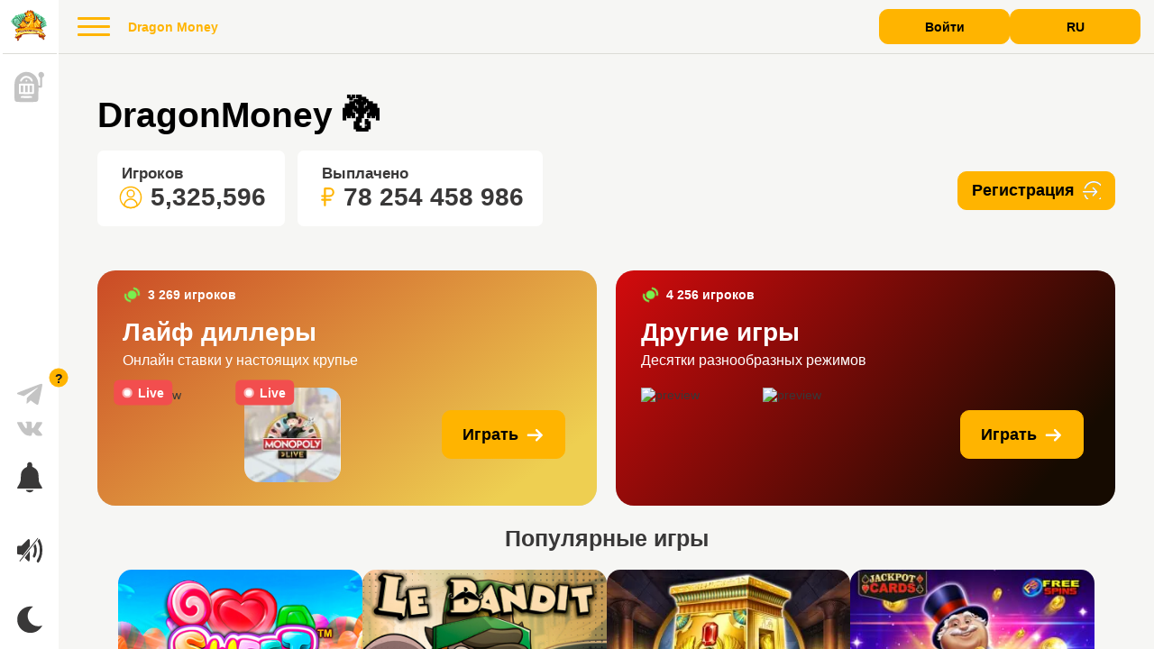

--- FILE ---
content_type: text/css
request_url: https://astos73.ru/assets/app.155a33da.css
body_size: 14179
content:
@import url(/css);.alert-default[data-v-a08eece0]{display:-webkit-box;display:-ms-flexbox;display:flex;-webkit-box-align:center;-ms-flex-align:center;align-items:center;padding:.9rem 1.1rem;margin-bottom:.5rem;color:var(--white);cursor:pointer;border-radius:6px}.text[data-v-a08eece0]{font-size:.9rem;font-weight:600}.icon[data-v-a08eece0]{width:1.68rem;min-width:1.68rem;height:1.68rem;margin-right:.9rem;color:var(--white);stroke:var(--white)}.info[data-v-a08eece0]{background:rgba(95,146,248,.7)}.error[data-v-a08eece0]{background:rgba(216,51,51,.702)}.success[data-v-a08eece0]{background:rgba(70,158,41,.702)}.warn[data-v-a08eece0]{background:rgba(255,193,47,.7)}.recovery-cont[data-v-d5dcf6e2]{display:-webkit-box;display:-ms-flexbox;display:flex;-webkit-box-pack:center;-ms-flex-pack:center;justify-content:center;width:100%;padding:1em 0}.form[data-v-d5dcf6e2]{max-width:320px}.form-input[data-v-d5dcf6e2]{margin:1rem 0}.bottom[data-v-d5dcf6e2]{display:-webkit-box;display:-ms-flexbox;display:flex;-webkit-box-align:center;-ms-flex-align:center;align-items:center;-webkit-box-pack:justify;-ms-flex-pack:justify;justify-content:space-between}.link[data-v-d5dcf6e2]{color:var(--text-fourth);cursor:pointer;-webkit-transition:color .3s ease;transition:color .3s ease}.link[data-v-d5dcf6e2]:hover{color:var(--text-theme-invert)}.sign-in-cont[data-v-1deb82ae]{display:-webkit-box;display:-ms-flexbox;display:flex;-webkit-box-orient:vertical;-webkit-box-direction:normal;-ms-flex-direction:column;flex-direction:column;-webkit-box-align:center;-ms-flex-align:center;align-items:center;-webkit-box-pack:center;-ms-flex-pack:center;justify-content:center;width:100%;max-width:20.313rem;margin-left:3rem}.sign-form[data-v-1deb82ae]{width:100%}.sign-header[data-v-1deb82ae]{width:100%;padding:0 0 1.5rem 0;font-size:1.5rem;font-weight:700;text-align:left}.inputs[data-v-1deb82ae]{position:relative}.form-input[data-v-1deb82ae]:not(:first-of-type){margin-top:1rem}.button[data-v-1deb82ae]{width:100%;font-size:1.25rem}.links[data-v-1deb82ae]{display:-webkit-box;display:-ms-flexbox;display:flex;-webkit-box-pack:justify;-ms-flex-pack:justify;justify-content:space-between;margin-top:1rem}.link[data-v-1deb82ae]{font-weight:500;color:var(--text-fourth);cursor:pointer;-webkit-transition:color .3s ease;transition:color .3s ease}.link[data-v-1deb82ae]:hover{color:var(--text-theme-invert)}.sign-bottom[data-v-1deb82ae]{display:-webkit-box;display:-ms-flexbox;display:flex;-webkit-box-align:center;-ms-flex-align:center;align-items:center;-webkit-box-pack:justify;-ms-flex-pack:justify;justify-content:space-between;margin-top:25px;margin-bottom:18px}@media(max-width:760px){.sign-in-cont[data-v-1deb82ae]{margin-left:0}.sign-header[data-v-1deb82ae]{text-align:center}}.sign-up-cont[data-v-d1253610]{display:-webkit-box;display:-ms-flexbox;display:flex;-webkit-box-orient:vertical;-webkit-box-direction:normal;-ms-flex-direction:column;flex-direction:column;-webkit-box-align:center;-ms-flex-align:center;align-items:center;width:100%;max-width:20.313rem;margin-left:3rem}@media(max-width:760px){.sign-up-cont[data-v-d1253610]{margin-left:0}}.head[data-v-d1253610]{width:100%;padding:1.5rem 0;font-size:1.5rem;font-weight:700;text-align:left}@media(max-width:760px){.head[data-v-d1253610]{text-align:center}}.form[data-v-d1253610]{display:-webkit-box;display:-ms-flexbox;display:flex;-webkit-box-orient:vertical;-webkit-box-direction:normal;-ms-flex-direction:column;flex-direction:column;-webkit-box-align:center;-ms-flex-align:center;align-items:center;width:100%;max-width:100%;padding:1rem 0}@media(max-width:600px){.form[data-v-d1253610]{width:100%}}.form-input[data-v-d1253610]:not(:first-of-type){margin-top:.75rem}.link[data-v-d1253610],.login-button[data-v-d1253610]{width:100%;margin-top:1em}.link[data-v-d1253610]{padding:.5em;color:var(--text-fourth);cursor:pointer;-webkit-transition:color .3s ease;transition:color .3s ease}.link[data-v-d1253610]:hover{color:var(--text-theme-invert)}.loading-icon[data-v-69994b10]{position:absolute;top:50%;left:50%;width:30vh;height:30vh;-webkit-transform:translate(-50%,-50%);transform:translate(-50%,-50%)}.disabled-container[data-v-0b55f468]{display:-webkit-box;display:-ms-flexbox;display:flex;-webkit-box-align:center;-ms-flex-align:center;align-items:center;-ms-flex-pack:distribute;justify-content:space-around;min-height:calc(var(--vh, 1vh)*100);overflow:hidden}.art[data-v-0b55f468]{max-width:50rem;margin-bottom:-39rem;margin-left:-14rem}.label[data-v-0b55f468]{font-size:1.125rem;font-weight:800;color:var(--primary)}.content[data-v-0b55f468]{max-width:31.25rem;margin-top:-3%;margin-left:3rem}.header[data-v-0b55f468]{margin-top:0;margin-bottom:1rem}.description[data-v-0b55f468]{font-size:1.75rem;font-weight:600;color:var(--black-5)}.bottom[data-v-0b55f468]{display:-webkit-box;display:-ms-flexbox;display:flex;-webkit-box-align:center;-ms-flex-align:center;align-items:center;margin-top:1.3rem}.icon[data-v-0b55f468]{margin-right:30px;color:var(--gray-2)}@media(max-width:1000px){.disabled-container[data-v-0b55f468]{padding:2rem 0 2rem 0;margin-top:0}.art[data-v-0b55f468]{max-width:30rem;margin-bottom:-5rem}.content[data-v-0b55f468]{margin-top:0;margin-left:0}}@media(max-width:850px){h1[data-v-0b55f468]{display:-webkit-box;display:-ms-flexbox;display:flex;-webkit-box-pack:start;-ms-flex-pack:start;justify-content:flex-start}.art[data-v-0b55f468]{margin-right:-12rem}}@media(max-width:700px){.disabled-container[data-v-0b55f468]{-webkit-box-orient:vertical;-webkit-box-direction:normal;-ms-flex-direction:column;flex-direction:column;-webkit-box-pack:center;-ms-flex-pack:center;justify-content:center}.content[data-v-0b55f468]{margin-top:2rem}.art[data-v-0b55f468]{margin-left:-4rem}}@media(max-width:420px){.bottom[data-v-0b55f468]{-ms-flex-wrap:wrap;flex-wrap:wrap}.content[data-v-0b55f468]{width:100%;padding:1.5rem}.button-support[data-v-0b55f468]{-webkit-box-ordinal-group:1;-ms-flex-order:0;order:0;width:209px;height:52px;font-size:18px}.link[data-v-0b55f468]{-webkit-box-ordinal-group:2;-ms-flex-order:1;order:1;width:40%;margin-top:1rem}.link[data-v-0b55f468]:nth-of-type(2){margin-left:-16%}.header[data-v-0b55f468]{font-size:38px}.label[data-v-0b55f468]{font-size:18px}.icon[data-v-0b55f468]{width:41px}}.auth-container[data-v-562193ee],.soc-auth-head[data-v-562193ee]{display:-webkit-box;display:-ms-flexbox;display:flex}.soc-auth-head[data-v-562193ee]{-webkit-box-align:center;-ms-flex-align:center;align-items:center;-webkit-box-pack:justify;-ms-flex-pack:justify;justify-content:space-between;margin-bottom:.9rem}.soc-auth-container[data-v-562193ee]{width:100%;max-width:35rem;padding:3rem 0 2rem 3.5rem}.soc-auth[data-v-562193ee]{display:-webkit-box;display:-ms-flexbox;display:flex;-webkit-box-align:center;-ms-flex-align:center;align-items:center;width:13.125rem;height:2.313rem;padding:0 0 0 .7rem;margin-bottom:.7rem;font-weight:600;cursor:pointer;border-radius:.25rem}.soc-auth[data-v-562193ee]:nth-of-type(n+1){margin-right:1.05rem}.soc-name[data-v-562193ee]{width:100%}.soc-icons[data-v-562193ee]{display:-webkit-box;display:-ms-flexbox;display:flex;-ms-flex-wrap:wrap;flex-wrap:wrap;margin-top:1.5rem}.soc-icon[data-v-562193ee]{width:1.7rem;height:1.7rem}.soc-auth-label[data-v-562193ee]{font-size:1.563rem;font-weight:700}.soc-auth-desc[data-v-562193ee]{max-width:16.75rem;margin-right:3.5rem;color:var(--gray-4);text-align:left}.hr[data-v-562193ee]{width:1px;margin:-20px 0 -20px 0;background:var(--bg-backdrop)}@media(max-width:900px){.soc-auth-container[data-v-562193ee]{padding:1rem 0}}@media(max-width:760px){.hr[data-v-562193ee]{display:none}.soc-auth-container[data-v-562193ee]{-webkit-box-align:center;-ms-flex-align:center;align-items:center;-webkit-box-ordinal-group:2;-ms-flex-order:1;order:1;max-width:25rem;padding-top:0}.auth-container[data-v-562193ee]{-webkit-box-align:center;-ms-flex-align:center;align-items:center;padding:1rem 0}.auth-container[data-v-562193ee],.soc-auth-head[data-v-562193ee]{-webkit-box-orient:vertical;-webkit-box-direction:normal;-ms-flex-direction:column;flex-direction:column}.soc-auth-desc[data-v-562193ee]{margin-top:.4rem;margin-right:0;text-align:center}.soc-auth[data-v-562193ee]{-webkit-box-pack:center;-ms-flex-pack:center;justify-content:center;width:4.251rem;height:2.313rem;padding:0}.soc-auth[data-v-562193ee]:nth-of-type(3n){margin-right:0}.soc-name[data-v-562193ee]{display:none}.soc-icons[data-v-562193ee]{-webkit-box-pack:center;-ms-flex-pack:center;justify-content:center;max-width:auto;margin:0 4rem}}@media(max-width:340px){.soc-icons[data-v-562193ee]{margin:0 2rem}}.wrapper[data-v-62a5a249]{position:relative;z-index:1;display:none;-webkit-box-orient:vertical;-webkit-box-direction:normal;-ms-flex-direction:column;flex-direction:column;padding-bottom:24px}@media(min-width:1201px){.wrapper[data-v-62a5a249]{display:-webkit-box;display:-ms-flexbox;display:flex}}.wrapper>div[data-v-62a5a249]{margin-right:1rem;margin-left:1rem}.user[data-v-62a5a249]{height:54px;margin:16px 0 0}.info[data-v-62a5a249]{height:30px;margin:2rem 0 1.5rem 0}.content[data-v-62a5a249]{height:100%}.form[data-v-62a5a249]{height:165px;margin-top:10px}.wrapper[data-v-7c1faa88]{position:relative;z-index:3;display:-webkit-box;display:-ms-flexbox;display:flex;-webkit-box-align:center;-ms-flex-align:center;align-items:center;padding-top:0;border-bottom:1px solid var(--bg-backdrop)}.logo[data-v-7c1faa88]{width:120px;height:27px;margin-right:2.125rem}.nav[data-v-7c1faa88]{display:-webkit-box;display:-ms-flexbox;display:flex;margin-right:1.5rem}.nav span[data-v-7c1faa88]{display:block;width:150px;height:22px}.nav span[data-v-7c1faa88]:not(:last-of-type){margin-right:1em}.info[data-v-7c1faa88]{width:240px;height:70%;margin-left:auto}.wrapper[data-v-5d600bcc]{position:fixed;top:0;left:0;-webkit-box-pack:justify;-ms-flex-pack:justify;justify-content:space-between;width:calc(100% - 5px);height:60px;padding:0 15px;border-bottom:1px solid var(--bg-backdrop)}.wrapper[data-v-5d600bcc],.wrapper[data-v-903d31de]{display:-webkit-box;display:-ms-flexbox;display:flex;-webkit-box-align:center;-ms-flex-align:center;align-items:center}.wrapper[data-v-903d31de]{-webkit-box-orient:vertical;-webkit-box-direction:normal;-ms-flex-direction:column;flex-direction:column;width:100%;max-width:85px;background-color:var(--bg-backdrop-third);-webkit-transition:background-color .3s;transition:background-color .3s}@media(max-width:1800px){.wrapper[data-v-903d31de]{max-width:65px}}.logo-wrapper[data-v-903d31de]{display:-webkit-box;display:-ms-flexbox;display:flex;-webkit-box-align:center;-ms-flex-align:center;align-items:center;-webkit-box-pack:center;-ms-flex-pack:center;justify-content:center;width:100%;height:85px;padding-top:10px;padding-bottom:20px;border-bottom:1px solid var(--bg-backdrop)}@media(max-width:1600px){.logo-wrapper[data-v-903d31de]{height:60px;padding-top:5px;padding-bottom:5px}}@media(max-width:1440px){.logo-wrapper[data-v-903d31de]{width:60px}}@media(max-height:700px){.logo-wrapper[data-v-903d31de]{width:60px}}.logo[data-v-903d31de]{width:100%;max-width:calc(100% - 8px);height:100%}.nav[data-v-903d31de]{display:-webkit-box;display:-ms-flexbox;display:flex;-webkit-box-orient:vertical;-webkit-box-direction:normal;-ms-flex-direction:column;flex-direction:column;-webkit-box-align:center;-ms-flex-align:center;align-items:center;width:100%}.nav-top[data-v-903d31de]{margin-top:1.25rem}.nav-top .nav-item[data-v-903d31de]{width:36px;height:36px;border-radius:10px}.nav-top .nav-item[data-v-903d31de]:not(:first-of-type){margin-top:1.125rem}.nav-bottom[data-v-903d31de]{padding-bottom:.75rem;margin-top:auto}.nav-bottom .nav-item[data-v-903d31de]{width:42px;height:42px;border-radius:10px}.nav-bottom .nav-item[data-v-903d31de]:not(:first-of-type){margin-top:1.125rem}.wrapper[data-v-035294ee]{display:-webkit-box;display:-ms-flexbox;display:flex;-webkit-box-align:center;-ms-flex-align:center;align-items:center;-webkit-box-pack:justify;-ms-flex-pack:justify;justify-content:space-between;padding:0 10px;background-color:var(--text-theme)}.wrapper span[data-v-035294ee]{width:36px;height:26px}.wrap[data-v-0217d549]{width:100%}.footer-item[data-v-0217d549]{min-height:160px}@media(max-width:800px){.footer-item[data-v-0217d549]{min-height:350px}}.invite-form[data-v-3f192ae4]{display:-webkit-box;display:-ms-flexbox;display:flex;-webkit-box-orient:vertical;-webkit-box-direction:normal;-ms-flex-direction:column;flex-direction:column;margin:1.5rem 0}.invite-info[data-v-3f192ae4]{font-weight:600}.invite-btns[data-v-3f192ae4]{display:-webkit-box;display:-ms-flexbox;display:flex;-webkit-box-pack:center;-ms-flex-pack:center;justify-content:center;margin-top:1rem}.invite-close[data-v-3f192ae4]{margin-left:1rem}.layout[data-v-0cb3193e]{display:-webkit-box;display:-ms-flexbox;display:flex;height:calc(var(--vh, 1vh)*100);overflow:hidden}@media(max-width:1200px){.layout[data-v-0cb3193e]{display:-webkit-box;display:-ms-flexbox;display:flex;-webkit-box-orient:vertical;-webkit-box-direction:normal;-ms-flex-direction:column;flex-direction:column;padding-bottom:50px}}.controls-bar[data-v-0cb3193e]{position:relative;z-index:1;grid-area:controls;height:100%}@media(max-width:1200px){.controls-bar[data-v-0cb3193e]{position:fixed;top:auto;right:0;bottom:0;left:0;z-index:2;width:100vw;height:50px}}.layout .chat-bar[data-v-0cb3193e]{-webkit-box-flex:0;-ms-flex:0 1 35%;flex:0 1 35%;height:100%}@media(min-width:1201px){.layout .chat-bar[data-v-0cb3193e]{max-width:420px}}@media(max-width:1200px){.layout .chat-bar[data-v-0cb3193e]{position:fixed;top:60px;left:0;z-index:1;width:100vw;height:calc(var(--vh, 1vh)*100 - 110px)}}.open-pc-chat-button[data-v-0cb3193e]{position:fixed;top:50%;right:0;z-index:1;display:-webkit-inline-box;display:-ms-inline-flexbox;display:inline-flex;-webkit-box-align:center;-ms-flex-align:center;align-items:center;-webkit-box-pack:center;-ms-flex-pack:center;justify-content:center;width:24px;height:40px;padding:0;cursor:pointer;background-color:var(--primary);border:1px solid var(--primary);border-radius:6px;opacity:0;-webkit-transition-duration:0s;transition-duration:0s;-webkit-transform:translateY(-50%) translateX(-20px);transform:translateY(-50%) translateX(-20px)}.open-pc-chat-button svg[data-v-0cb3193e]{width:18px;height:18px}.open-pc-chat-button.active[data-v-0cb3193e]{opacity:1;-webkit-transition-delay:.5s;transition-delay:.5s;-webkit-transition-duration:.3s;transition-duration:.3s;-webkit-transform:translateY(-50%) translateX(0);transform:translateY(-50%) translateX(0)}@media(max-width:1200px){.open-pc-chat-button[data-v-0cb3193e]{display:none}}.content[data-v-0cb3193e]{position:relative;z-index:0;display:grid;-webkit-box-flex:1;-ms-flex:1 1 100%;flex:1 1 100%;grid-template-rows:85px 1fr auto;grid-template-columns:100%;padding:0 50px;overflow-x:hidden}.content.scrollLock[data-v-0cb3193e]{padding-right:var(--scrollbarWidth)}@media(max-width:1200px){.content.scrollLock[data-v-0cb3193e]{overflow:hidden}}.content.new-year[data-v-0cb3193e]{padding:3rem 50px 0 50px;background:no-repeat top/cover url(/img/new-year-bg.6cee3575.png)}@media(max-width:1600px){.content.new-year[data-v-0cb3193e]{padding:4rem 50px 0 50px}}@media(max-width:1441px){.content.new-year[data-v-0cb3193e]{padding:0;padding-top:3rem}}@media(max-width:1200px){.content.new-year[data-v-0cb3193e]{padding-top:0}}@media(min-width:1201px){.content[data-v-0cb3193e]{overflow-y:overlay}}@media(max-width:1600px){.content[data-v-0cb3193e]{grid-template-rows:60px 1fr auto;padding:0 50px}}@media(max-width:1441px){.content[data-v-0cb3193e]{padding:0}}@media(max-width:1200px){.content[data-v-0cb3193e]{grid-template-rows:1fr auto}}@media(max-width:1441px){.nav-bar[data-v-0cb3193e]{padding:15px 15px}}.content-inner[data-v-0cb3193e]{position:relative;z-index:1;padding-top:25px;-webkit-transition:padding .6s;transition:padding .6s}.content-inner.huge-resolution-narrow[data-v-0cb3193e]{width:100%;max-width:1400px;margin:0 auto}@media(min-width:1601px){.content-inner.hiddenChat[data-v-0cb3193e]{padding-right:3%;padding-left:3%}}@media(max-width:1441px){.content-inner[data-v-0cb3193e]{padding:0 15px;padding-top:30px}}@media(max-width:1200px){.content-inner[data-v-0cb3193e]{padding-top:50px}}@media(max-width:600px){.content-inner[data-v-0cb3193e]{padding-top:50px}}.footer-bar[data-v-0cb3193e]{padding:10px 0;margin-top:2.5rem}@media(max-width:1441px){.footer-bar[data-v-0cb3193e]{padding:10px 15px}}@media(max-width:600px){.footer-bar[data-v-0cb3193e]{padding-bottom:15px}}.garland[data-v-0cb3193e]{position:absolute;top:0;left:0;width:100%;height:5.125rem;pointer-events:none;background:transparent url(/img/garland.74569fda.png) repeat-x scroll 0 0;background-size:contain}@media(max-width:1200px){.garland[data-v-0cb3193e]{display:none}}.confetti-trigger[data-v-0cb3193e]{position:fixed;top:15%;left:40px;z-index:4;cursor:pointer}@media(max-width:1800px){.confetti-trigger[data-v-0cb3193e]{left:20px}}.confetti-trigger.active[data-v-0cb3193e]{-webkit-transform:translate(40px);transform:translate(40px)}#nprogress .bar{background:var(--orange-1)!important}#confetti{position:fixed;top:0;left:0;z-index:4;width:100vw;height:100vh;pointer-events:none}.hint-top-fixed[data-v-b0e648d6] .autocomplete-result-list{top:auto!important;bottom:100%}.hint-top-fixed[data-v-b0e648d6] .autocomplete[data-expanded] .autocomplete-input{border-radius:0 0 7px 7px}.hint-top-fixed[data-v-b0e648d6] .autocomplete-result-list{padding-top:8px;padding-bottom:0;margin-top:auto;margin-bottom:0;border-top-color:var(--bg-backdrop-fourth);border-bottom-color:transparent;border-radius:8px 8px 0 0}.hint-top-fixed[data-v-b0e648d6] .autocomplete-result:first-of-type{border-top-color:transparent}.counter[data-v-b0e648d6]{padding-left:4px}.error[data-v-b0e648d6]{display:-webkit-box;display:-ms-flexbox;display:flex;width:100%;min-height:15px;padding-left:4px;margin-top:6px;font-size:13px;font-weight:400;color:var(--red-1);-webkit-user-select:none;-moz-user-select:none;-ms-user-select:none;user-select:none}.avatar-container[data-v-216e995b]{position:relative;width:3.375rem;min-width:3.375rem;height:3.375rem;min-height:3.375rem;border-radius:10px}.avatar-container.disabledAvatar[data-v-216e995b]{display:-webkit-inline-box;display:-ms-inline-flexbox;display:inline-flex;-webkit-box-align:center;-ms-flex-align:center;align-items:center;-webkit-box-pack:center;-ms-flex-pack:center;justify-content:center}.avatar-container.mini[data-v-216e995b]{width:2.725rem;min-width:2.725rem;height:2.725rem;min-height:2.725rem;border-radius:5px}.avatar-container.large[data-v-216e995b]{width:5.375rem;min-width:5.375rem;height:5.375rem;min-height:5.375rem}.avatar-container.avatar--logo .avatar-img[data-v-216e995b]{background-color:transparent;-o-object-fit:contain;object-fit:contain}.user-initials[data-v-216e995b]{max-width:100%;font-size:1rem;font-weight:600;color:var(--white);letter-spacing:.025em}.avatar-img[data-v-216e995b]{width:100%;height:100%;background-color:var(--gray-2);border-radius:10px;-o-object-fit:cover;object-fit:cover}.avatar-img--logo[data-v-216e995b]{background-color:transparent}.dark[data-v-216e995b]{background-color:var(--black-1)}.mini-avatar[data-v-216e995b]{border-radius:5px}.notification[data-v-216e995b]{position:absolute;top:-10px;right:-13px;display:-webkit-box;display:-ms-flexbox;display:flex;-webkit-box-align:center;-ms-flex-align:center;align-items:center;-webkit-box-pack:center;-ms-flex-pack:center;justify-content:center;width:27px;height:27px;font-size:16px;font-weight:600;color:var(--black);background-color:var(--primary);border-radius:100%}.question[data-v-216e995b]{cursor:pointer}.mini-notification[data-v-216e995b]{top:-7px;right:-8px;width:17px;height:17px;font-size:7px}.division[data-v-216e995b]{position:absolute;bottom:0;left:0;width:28px;height:28px;-webkit-transform:translate(-25%,30%);transform:translate(-25%,30%);-o-object-fit:contain;object-fit:contain}.breadcrumbs{display:-webkit-box;display:-ms-flexbox;display:flex;margin-top:14px;-webkit-transition:margin-top .3s;transition:margin-top .3s}.breadcrumbs.empty{margin-top:0}.breadcrumbs__item{font-size:12px;font-weight:600;color:var(--text-main);text-decoration:none;-webkit-transition:color .3s;transition:color .3s}.breadcrumbs__item:hover{color:var(--primary)!important}.breadcrumbs__item:not(:last-of-type){margin-right:4px;color:var(--text-info)}.breadcrumbs__item:not(:last-of-type):after{content:"/ "}.button[data-v-7e1efcfc]{position:relative;display:-webkit-box;display:-ms-flexbox;display:flex;-webkit-box-align:center;-ms-flex-align:center;align-items:center;-webkit-box-pack:center;-ms-flex-pack:center;justify-content:center;padding:.75rem 1rem;font-size:1rem;font-weight:600;cursor:pointer;border:none;border-radius:10px;outline:none}.button--sm[data-v-7e1efcfc]{font-size:.875rem}@media(max-width:600px){.button--sm[data-v-7e1efcfc]{padding:.675em .875em;font-size:12px}}.button--md[data-v-7e1efcfc]{font-size:1rem}.button--lg[data-v-7e1efcfc]{padding:.875em 1.2em;font-size:1.3rem}.button[data-v-7e1efcfc]{--color:var(--text-third);--color-hover:var(--text-third);--border-color:var(--primary);--bg-color:var(--primary);--bg-color-hover:var(--primary-hover);--bg-color-active:var(--primary-active);--focus-color:var(--focus-button);color:var(--color);background-color:var(--bg-color);border:1px solid var(--border-color);-webkit-transition:background-color .3s,color .3s,border .3s,-webkit-box-shadow .3s;transition:background-color .3s,color .3s,border .3s,-webkit-box-shadow .3s;transition:background-color .3s,box-shadow .3s,color .3s,border .3s;transition:background-color .3s,box-shadow .3s,color .3s,border .3s,-webkit-box-shadow .3s}.button[data-v-7e1efcfc]:hover{color:var(--color-hover);background-color:var(--bg-color-hover)}.button.active[data-v-7e1efcfc],.button[data-v-7e1efcfc]:active{color:var(--color-hover);background-color:var(--bg-color-active);border-color:var(--bg-color-active)}.button[data-v-7e1efcfc]:focus{-webkit-box-shadow:0 0 0 .2rem var(--focus-color);box-shadow:0 0 0 .2rem var(--focus-color)}.button[disabled][data-v-7e1efcfc]{cursor:default;--color:var(--black-5);--color-hover:var(--black-5);--bg-color:var(--bg-backdrop-fourth);--bg-color-hover:var(--bg-backdrop-fourth);--bg-color-active:var(--bg-backdrop-fourth);--border-color:var(--bg-backdrop-fourth)}.button--green[data-v-7e1efcfc]{--color:var(--white);--color-hover:var(--white);--border-color:var(--green-2);--bg-color:var(--green-2);--bg-color-hover:#01a76a;--bg-color-active:#008f5a;--focus-color:var(--focus-green)}.button--red[data-v-7e1efcfc]{--color:var(--white);--color-hover:var(--white);--border-color:var(--red-1);--bg-color:var(--red-1);--bg-color-hover:#cf4646;--bg-color-active:#af3a3a;--focus-color:rgba(242,78,78,0.75)}.button--yellow[data-v-7e1efcfc]{--color:var(--white);--color-hover:var(--white);--border-color:var(--orange-4);--bg-color:var(--orange-4);--bg-color-hover:var(--orange-2);--bg-color-active:var(--orange-3)}.button--blue[data-v-7e1efcfc]{--color:var(--white);--color-hover:var(--white);--border-color:#369bf9;--bg-color:#369bf9;--bg-color-hover:#2683da;--bg-color-active:#1b7ad3;--focus-color:rgba(54,155,249,0.6)}.button--white[data-v-7e1efcfc]{--color:var(--black);--color-hover:var(--black);--border-color:var(--white);--bg-color:var(--white);--bg-color-hover:transparent;--bg-color-active:transparent;--focus-color:var(--white)}.button--outline[data-v-7e1efcfc]{--bg-color:transparent;--bg-color-hover:var(--primary);--bg-color-active:var(--primary-hover);--color:var(--primary);--color-hover:var(--text-theme)}.button--outline[disabled][data-v-7e1efcfc]{--bg-color:transparent;--bg-color-hover:transparent;--bg-color-active:transparent}.button--outline[disabled] .loader[data-v-7e1efcfc]{background-color:var(--bg-backdrop-fourth)}.button--flat[data-v-7e1efcfc]{border-width:0 0 1px 0;border-radius:0}.button--flat[data-v-7e1efcfc]:focus,.button--flat[data-v-7e1efcfc]:hover{border-radius:5px}.button .loader[data-v-7e1efcfc]{position:absolute;top:0;left:0;display:-webkit-inline-box;display:-ms-inline-flexbox;display:inline-flex;-webkit-box-align:center;-ms-flex-align:center;align-items:center;-webkit-box-pack:center;-ms-flex-pack:center;justify-content:center;width:100%;height:100%;color:inherit;background-color:var(--bg-color);border-radius:10px;-webkit-transition:background-color .3s,border .3s;transition:background-color .3s,border .3s}.button-content[data-v-7e1efcfc]{display:-webkit-box;display:-ms-flexbox;display:flex;-webkit-box-align:center;-ms-flex-align:center;align-items:center;opacity:1;-webkit-transition:opacity .3s;transition:opacity .3s}.button-content.loading[data-v-7e1efcfc]{opacity:0}.right-icon[data-v-7e1efcfc]{width:1.125em;height:1.125em;margin-left:.5em;color:inherit}.left-icon[data-v-7e1efcfc]{width:1.125em;height:1.125em;margin-right:.5em;color:inherit}.arrow-right[data-v-7e1efcfc]{position:relative;top:1px;width:1.125em;height:1.125em;margin-left:.5em;color:rgba(0,0,0,.27)}.button-container[disabled][data-v-7e1efcfc]{color:var(--black-5);cursor:default;background-color:var(--gray-2)}.button-container[disabled][data-v-7e1efcfc]:active,.button-container[disabled][data-v-7e1efcfc]:hover{background-color:var(--gray-2)}.button-container[disabled][data-v-7e1efcfc]:focus{-webkit-box-shadow:none;box-shadow:none}.base-card-cont[data-v-47a4baf5]{padding:1.8rem;margin:1.5rem 0;background-color:var(--bg-backdrop-third);border-radius:20px}h2[data-v-47a4baf5]{margin-bottom:0;font-weight:800}p[data-v-47a4baf5]{margin-top:10px;margin-bottom:1rem}label[data-v-278dbc34]{position:relative;display:-webkit-box;display:-ms-flexbox;display:flex;padding-left:1.875rem;margin-top:.62rem;font-family:sans-serif;font-weight:500;cursor:pointer;-webkit-user-select:none;-moz-user-select:none;-ms-user-select:none;user-select:none}label.sm[data-v-278dbc34]{font-size:1rem}label.md[data-v-278dbc34]{font-size:1.125rem}label.lg[data-v-278dbc34]{font-size:1.25rem}@media(max-width:1200px){label[data-v-278dbc34]{padding-top:2.5px}}.checkbox[data-v-278dbc34]{position:absolute;left:-9999px;opacity:0}.checkbox[data-v-278dbc34]:focus{outline:5px auto #3b99fc}.label .checkbox:checked+.check-mark[data-v-278dbc34]:after{position:absolute;top:45%;left:50%;width:10px;height:5px;content:"";background:var(--theme-invert);border-bottom:2px solid var(--primary);border-left:2px solid var(--primary);-webkit-transition:.1s;transition:.1s;-webkit-transform:translate(-50%,-50%) rotate(-45deg);transform:translate(-50%,-50%) rotate(-45deg)}.label .checkbox:checked+.check-mark[data-v-278dbc34]{background-color:var(--theme-invert);-webkit-transition:.1s;transition:.1s}.check-mark[data-v-278dbc34],.circle[data-v-278dbc34],.disabled[data-v-278dbc34]{position:absolute;top:0;left:0;display:inline-block;border-radius:5px}.check-mark[data-v-278dbc34]{width:20px;height:20px;cursor:pointer;background:var(--theme-invert);border:solid 1px var(--gray-2)}@media(max-width:600px){.check-mark[data-v-278dbc34]{width:16px;height:16px}}.disabled[data-v-278dbc34]{width:22px;height:22px;cursor:default;background-color:var(--gray-2)}.circle[data-v-278dbc34]{border-radius:100%}.circle-label .checkbox:checked+.check-mark[data-v-278dbc34]:after{width:9px;height:5px;background:var(--green-2);border-bottom:1.5px solid var(--white);border-left:1.5px solid var(--white)}.circle-label .checkbox:checked+.check-mark[data-v-278dbc34]{background-color:var(--green-2);border-color:var(--green-2);-webkit-transition:.1s;transition:.1s}.coins-container[data-v-da20dbc4]{display:-webkit-box;display:-ms-flexbox;display:flex;-webkit-box-align:center;-ms-flex-align:center;align-items:center;font-weight:600}.coin-icon[data-v-da20dbc4]{width:1.2em;margin-top:.1rem;margin-left:.06em;-webkit-transform:rotate(-30deg);transform:rotate(-30deg)}.counter[data-v-5dd1467d]{font-size:12px;font-weight:300}.counter.error[data-v-5dd1467d]{color:var(--red-1)}.error[data-v-158f6e20]{min-height:15px;padding-left:4px;margin-top:6px;font-size:13px;font-weight:400;color:var(--red-1);-webkit-user-select:none;-moz-user-select:none;-ms-user-select:none;user-select:none}.error[data-v-158f6e20],.input-wrapper[data-v-4fb70359]{display:-webkit-box;display:-ms-flexbox;display:flex;width:100%}.input-wrapper[data-v-4fb70359]{-webkit-box-align:center;-ms-flex-align:center;align-items:center;height:2.75rem;padding:0 .9rem 0 1.1rem;overflow:hidden;color:var(--text-secondary);background-color:var(--bg-backdrop-third);border:var(--bg-backdrop) solid 1px;border-radius:10px;-webkit-transition:border-color .3s;transition:border-color .3s}.input-wrapper.secondary-background[data-v-4fb70359]{background:var(--theme-invert)}.input-wrapper.dragon-page[data-v-4fb70359]{background:#161924;border-color:#161924}.input-wrapper.dragon-page.isNewYear .input[data-v-4fb70359]{color:var(--white)}.input-wrapper.dragon-page .input[data-v-4fb70359]{color:var(--gray-2)}.input-wrapper.leftImg[data-v-4fb70359]{padding-left:8px}.input-wrapper.flat-style[data-v-4fb70359]{height:2.125rem;padding:0 0 0 .5rem;border-width:0 0 1px 0;border-radius:0}.input-wrapper.flat-style .block-label[data-v-4fb70359]{min-width:0;padding:0 .5em;margin-right:0;font-size:1rem;border-radius:0}.error-wrapper[data-v-4fb70359]{border-color:var(--red-1)}label[data-v-4fb70359]{display:block;width:100%;cursor:pointer}.label[data-v-4fb70359]{display:-webkit-box;display:-ms-flexbox;display:flex;-webkit-box-align:start;-ms-flex-align:start;align-items:flex-start;-webkit-box-pack:justify;-ms-flex-pack:justify;justify-content:space-between;width:100%;margin-bottom:8px;margin-left:4px;font-weight:600;-webkit-user-select:none;-moz-user-select:none;-ms-user-select:none;user-select:none}.input-form[data-v-4fb70359]{display:-webkit-box;display:-ms-flexbox;display:flex;-webkit-box-orient:vertical;-webkit-box-direction:normal;-ms-flex-direction:column;flex-direction:column}input[data-v-4fb70359]{width:100%;height:100%;color:var(--text-main);background:none;border:none;outline:none}input[data-v-4fb70359]::-webkit-inner-spin-button,input[data-v-4fb70359]::-webkit-outer-spin-button{-webkit-appearance:none;margin:0}[data-v-4fb70359]::-webkit-input-placeholder{font-weight:500;color:var(--text-fourth)}[data-v-4fb70359]::-moz-placeholder{font-weight:500;color:var(--text-fourth)}[data-v-4fb70359]:-ms-input-placeholder{font-weight:500;color:var(--text-fourth)}[data-v-4fb70359]::-ms-input-placeholder{font-weight:500;color:var(--text-fourth)}[data-v-4fb70359]::placeholder{font-weight:500;color:var(--text-fourth)}.error[data-v-4fb70359]{display:-webkit-box;display:-ms-flexbox;display:flex;width:100%;min-height:15px;padding-left:4px;margin-top:6px;font-size:13px;font-weight:400;color:var(--red-1);-webkit-user-select:none;-moz-user-select:none;-ms-user-select:none;user-select:none}@media(max-width:768px){.error[data-v-4fb70359]{min-height:14px}}@media(max-width:600px){.error[data-v-4fb70359]{font-size:12px}}.custom-icon[data-v-4fb70359],.password[data-v-4fb70359]{color:var(--text-fourth);cursor:pointer;-webkit-transition:color .3s ease;transition:color .3s ease}.custom-icon[data-v-4fb70359]:hover,.password[data-v-4fb70359]:hover{color:var(--primary)}.right-label[data-v-4fb70359]{padding-right:10px;padding-left:8px;font-size:18px;color:var(--text-main)}.right-label-wrap[data-v-4fb70359]{height:100%}.active-icon[data-v-4fb70359]{color:var(--primary)}.block-label[data-v-4fb70359]{display:-webkit-box;display:-ms-flexbox;display:flex;-webkit-box-align:center;-ms-flex-align:center;align-items:center;-webkit-box-pack:center;-ms-flex-pack:center;justify-content:center;min-width:56.5px;height:100%;margin-right:-15px;font-size:18px;color:var(--text-main);background-color:var(--bg-backdrop);border-top-right-radius:10px;border-bottom-right-radius:10px}.block-label.secondary-background.dark[data-v-4fb70359]{background:var(--black-3)}.left-image-wrap[data-v-4fb70359]{display:-webkit-inline-box;display:-ms-inline-flexbox;display:inline-flex;-webkit-box-align:center;-ms-flex-align:center;align-items:center;height:80%;padding-right:.75rem;margin-right:1em;border-right:1px solid var(--bg-backdrop)}.left-image-wrap img[data-v-4fb70359]{width:80px;height:100%;-o-object-fit:contain;object-fit:contain}@media(max-width:1600px){.left-image-wrap img[data-v-4fb70359]{width:75px}}@media(max-width:1400px){.left-image-wrap img[data-v-4fb70359]{width:70px}}@media(max-width:900px){.left-image-wrap img[data-v-4fb70359]{width:60px}}.link-to[data-v-260f53b9]{color:var(--text-main);text-decoration:none}.link-href[data-v-260f53b9],.primary[data-v-260f53b9]{color:var(--primary);text-decoration:none}.link-href[data-v-260f53b9]:hover,.primary[data-v-260f53b9]:hover{text-decoration:underline}.modal-wrapper[data-v-314f037a]{position:fixed;top:0;left:0;z-index:10;display:block;width:100vw;height:calc(var(--vh, 1vh)*100);padding:20px;overflow:auto;overflow-x:hidden;overflow-y:auto;font-size:0;text-align:center;white-space:nowrap;background-color:rgba(0,0,0,.35)}@media(max-width:768px){.modal-wrapper[data-v-314f037a]{padding:15px}}.modal-wrapper[data-v-314f037a]:before{display:inline-block;height:100%;vertical-align:middle;content:""}.card[data-v-314f037a]{position:relative;display:inline-block;width:100%;max-width:480px;padding:20px 27px;font-size:1rem;white-space:normal;vertical-align:middle;background-color:var(--theme-invert);border-radius:20px}.card.inside-kenesis[data-v-314f037a]{position:relative!important}@media(max-width:600px){.card[data-v-314f037a]{padding:20px}}@media(max-width:400px){.card[data-v-314f037a]{padding:20px 15px}}.cross-icon[data-v-314f037a]{position:absolute;top:.5rem;right:.5rem;z-index:1;width:1.75rem;height:1.75rem;padding:.25rem;cursor:pointer;stroke:var(--gray-4);-webkit-transition:stroke .3s ease;transition:stroke .3s ease}@media(max-width:600px){.cross-icon[data-v-314f037a]{top:.75rem;right:.75rem;width:2.25rem;height:2.25rem}}.cross-icon[data-v-314f037a]:hover{stroke:var(--black-5)}.spacer[data-v-314f037a]{position:static!important;display:inline-block;height:100%;vertical-align:middle}.bg-confetti[data-v-314f037a]{width:100%;height:100%;background:url(/img/confetti.b76f34fc.png) no-repeat;background-size:cover}.kinesis-container[data-v-314f037a]{position:absolute;top:0;left:0;z-index:0;width:100vw;height:calc(var(--vh, 1vh)*100 - 50px);padding:15px;-webkit-user-select:none;-moz-user-select:none;-ms-user-select:none;user-select:none}.kinesis-container>div[data-v-314f037a]{position:absolute}.kinesis-container>div[data-v-314f037a]:first-child{top:20%;left:5%}.kinesis-container>div[data-v-314f037a]:nth-child(2){top:60%;left:75%}.kinesis-container>div[data-v-314f037a]:nth-child(3){top:80%;left:10%}.kinesis-container>div[data-v-314f037a]:nth-child(4){top:45%;left:20%}.kinesis-container>div[data-v-314f037a]:nth-child(5){top:10%;left:80%}.coin-bg[data-v-314f037a]{position:absolute;width:8.5rem}.coin-1[data-v-314f037a]{-webkit-filter:blur(3px);filter:blur(3px);-webkit-transform:scaleX(-1);transform:scaleX(-1)}.coin-2[data-v-314f037a]{width:6rem;-webkit-filter:blur(2px);filter:blur(2px)}.coin-3[data-v-314f037a]{-webkit-transform:scaleX(-1) rotate(15deg);transform:scaleX(-1) rotate(15deg)}.coin-4[data-v-314f037a]{width:5rem;-webkit-transform:scaleX(-1) rotate(-15deg);transform:scaleX(-1) rotate(-15deg)}.pagination[data-v-4ad1c09c]{display:-webkit-box;display:-ms-flexbox;display:flex;-webkit-box-align:center;-ms-flex-align:center;align-items:center;-webkit-box-pack:center;-ms-flex-pack:center;justify-content:center}.pagination.isDark .button[data-v-4ad1c09c]{color:var(--text-secondary)}.pagination.isDark .button[data-v-4ad1c09c]:hover{color:var(--gray-1)}.button[data-v-4ad1c09c]{display:-webkit-inline-box;display:-ms-inline-flexbox;display:inline-flex;-webkit-box-align:center;-ms-flex-align:center;align-items:center;-webkit-box-pack:center;-ms-flex-pack:center;justify-content:center;width:2.25rem;height:2.25rem;padding:6px;color:var(--text-main);cursor:pointer;background-color:var(--bg-backdrop-fourth);border:none;border-radius:.625rem;outline:none;-webkit-transition:background-color .3s ease,color .3s ease;transition:background-color .3s ease,color .3s ease}.button svg[data-v-4ad1c09c]{width:100%;height:100%;stroke:currentColor}.button[data-v-4ad1c09c]:focus,.button[data-v-4ad1c09c]:hover:not([disabled]){background-color:var(--primary)}.button[data-v-4ad1c09c]:focus{-webkit-box-shadow:0 0 0 .2rem var(--focus-button);box-shadow:0 0 0 .2rem var(--focus-button)}.pagination-list[data-v-4ad1c09c]{display:-webkit-box;display:-ms-flexbox;display:flex;padding:0;margin:0 6px;overflow:hidden;list-style:none;border-radius:6px}.pagination-list__item[data-v-4ad1c09c]{display:-webkit-inline-box;display:-ms-inline-flexbox;display:inline-flex;-webkit-box-align:center;-ms-flex-align:center;align-items:center;-webkit-box-pack:center;-ms-flex-pack:center;justify-content:center;width:2.25rem;height:2.25rem;font-size:1.125rem;font-weight:600;color:var(--text-secondary);cursor:pointer;background-color:var(--bg-backdrop-fourth);-webkit-transition:.3s;transition:.3s}.pagination-list__item.is-current[data-v-4ad1c09c]{color:var(--white);background-color:var(--primary)}.pagination-list__item[data-v-4ad1c09c]:hover:not(.pagination-list__item.is-current){color:var(--primary)}.pagination-container[data-v-6092474c]{display:-webkit-box;display:-ms-flexbox;display:flex;-webkit-box-pack:justify;-ms-flex-pack:justify;justify-content:space-between;width:7rem}.button[data-v-6092474c]{display:-webkit-inline-box;display:-ms-inline-flexbox;display:inline-flex;-webkit-box-align:center;-ms-flex-align:center;align-items:center;-webkit-box-pack:center;-ms-flex-pack:center;justify-content:center;width:2.125rem;height:2.125rem;cursor:pointer;background-color:var(--gray-2);border:none;border-radius:.625rem;outline:none;stroke:var(--text-main);-webkit-transition:background-color .3s ease;transition:background-color .3s ease}.button[data-v-6092474c]:nth-child(2),.button[data-v-6092474c]:nth-child(3){-webkit-transform:rotate(180deg);transform:rotate(180deg)}.button[data-v-6092474c]:focus,.button[data-v-6092474c]:hover{background-color:var(--primary)}.button[data-v-6092474c]:focus{-webkit-box-shadow:0 0 0 .2rem var(--focus-button);box-shadow:0 0 0 .2rem var(--focus-button)}.icon[data-v-6092474c]{width:1.5rem;min-width:1.5rem;max-width:100%;height:1.5rem;min-height:1.5rem}.page[data-v-6092474c]{display:-webkit-inline-box;display:-ms-inline-flexbox;display:inline-flex;-webkit-box-align:center;-ms-flex-align:center;align-items:center;-webkit-box-pack:center;-ms-flex-pack:center;justify-content:center;width:2.125rem;height:2.125rem;font-size:14px;font-weight:600;color:var(--white);background-color:var(--primary);border-radius:50%;border-radius:5px}@media(max-width:600px){.page[data-v-6092474c]{font-size:13px}}.disable[data-v-6092474c]{cursor:not-allowed;stroke:var(--gray-3)}.disable[data-v-6092474c]:hover{background:var(--gray-2)}.disable[data-v-6092474c]:focus{background-color:var(--gray-2);-webkit-box-shadow:none;box-shadow:none}.dark-btn[data-v-6092474c]{background-color:var(--black-1);border:solid 1px var(--primary)}.dark-btn[data-v-6092474c]:focus,.dark-btn[data-v-6092474c]:hover{stroke:var(--white)}.dark-disabled[data-v-6092474c]{background-color:var(--black-1)}.dark-disabled[data-v-6092474c]:focus,.dark-disabled[data-v-6092474c]:hover{background-color:var(--black-1);stroke:var(--gray-3)}input[type=radio][data-v-5d2a9d66]{position:absolute;opacity:0}input[type=radio]+.radio-label[data-v-5d2a9d66]{display:-webkit-box;display:-ms-flexbox;display:flex}input[type=radio]+.radio-label[data-v-5d2a9d66]:empty:before{margin-right:0}input[type=radio]+.radio-label[data-v-5d2a9d66]:before{position:relative;display:inline-block;width:20px;height:20px;margin-right:8px;text-align:center;vertical-align:top;cursor:pointer;content:"";background:var(--theme-invert);border:2px solid var(--gray-2);border-radius:100%;-webkit-transition:all .25s ease;transition:all .25s ease}input[type=radio]:checked+.radio-label[data-v-5d2a9d66]:before{background-color:var(--primary);border-color:var(--primary);-webkit-box-shadow:inset 0 0 0 4px var(--theme-invert);box-shadow:inset 0 0 0 4px var(--theme-invert)}input[type=radio]:focus+.radio-label[data-v-5d2a9d66]:before{border-color:var(--primary)}input[type=radio]:disabled+.radio-label[data-v-5d2a9d66]:before{background:var(--gray-2);border-color:var(--gray-2);-webkit-box-shadow:inset 0 0 0 4px var(--theme-invert);box-shadow:inset 0 0 0 4px var(--theme-invert)}.select-container[data-v-456b4b26]{position:relative;display:-webkit-box;display:-ms-flexbox;display:flex;-webkit-box-orient:vertical;-webkit-box-direction:normal;-ms-flex-direction:column;flex-direction:column;-webkit-box-pack:center;-ms-flex-pack:center;justify-content:center;margin-bottom:.5rem;-webkit-user-select:none;-moz-user-select:none;-ms-user-select:none;user-select:none}.label[data-v-456b4b26]{margin:0 0 .3rem .6rem;font-size:1.125rem;font-weight:600;color:var(--text-main)}.input[data-v-456b4b26]{width:100%;padding-left:1.1rem;color:var(--text-main);pointer-events:none;cursor:pointer;background:none;border:none;outline:none}.input[data-v-456b4b26]::-webkit-input-placeholder{font-weight:500;color:var(--text-fourth)}.input[data-v-456b4b26]::-moz-placeholder{font-weight:500;color:var(--text-fourth)}.input[data-v-456b4b26]:-ms-input-placeholder{font-weight:500;color:var(--text-fourth)}.input[data-v-456b4b26]::-ms-input-placeholder{font-weight:500;color:var(--text-fourth)}.input[data-v-456b4b26]::placeholder{font-weight:500;color:var(--text-fourth)}.input-wrapper[data-v-456b4b26]{display:-webkit-box;display:-ms-flexbox;display:flex;-webkit-box-align:center;-ms-flex-align:center;align-items:center;-webkit-box-pack:justify;-ms-flex-pack:justify;justify-content:space-between;padding-right:.56rem;cursor:pointer;background-color:var(--theme-invert);border:solid 1px var(--bg-backdrop);border-radius:10px;outline:none}.icon-arrow[data-v-456b4b26]{width:1rem;height:1rem;margin-top:.3rem;color:var(--primary)}.active-icon-arrow[data-v-456b4b26]{-webkit-transition:rotate .3s ease;transition:rotate .3s ease;-webkit-transform:rotate(180deg);transform:rotate(180deg)}.list[data-v-456b4b26]{position:absolute;top:100%;left:0;z-index:1;width:100%;margin-top:-1px;overflow:hidden;-webkit-user-select:none;-moz-user-select:none;-ms-user-select:none;user-select:none;background-color:var(--theme-invert);border:solid 1px var(--bg-backdrop-fourth);border-radius:0 0 10px 10px}.active[data-v-456b4b26]{border-radius:10px 10px 0 0}.item[data-v-456b4b26]{padding:.5rem .6rem;border-bottom:1px solid var(--bg-backdrop-fourth);-webkit-transition:color .1s ease;transition:color .1s ease}.item[data-v-456b4b26]:hover{color:var(--primary)}.item[data-v-456b4b26]:last-of-type{margin-bottom:0}.focus-key[data-v-456b4b26]{color:var(--primary)}.focus-lang[data-v-456b4b26]{background:var(--bg-main)}.lang-in-input[data-v-456b4b26]{margin-left:.5rem}.lang[data-v-456b4b26]{display:-webkit-box;display:-ms-flexbox;display:flex;-webkit-box-align:center;-ms-flex-align:center;align-items:center;width:100%;padding-left:.5rem}.lang[data-v-456b4b26]:hover{background:var(--bg-main)}.lang-img[data-v-456b4b26]{width:2.4rem;border:2px solid #e7e0e0;border-radius:2px;-o-object-fit:cover;object-fit:cover}.dark .lang-img[data-v-456b4b26]{border:none}.dark .focus-lang[data-v-456b4b26],.dark .lang[data-v-456b4b26]:hover{background:var(--bg-backdrop)}.svg-icon[data-v-5e7ca5ee]{fill:currentColor}.wrapper[data-v-0a8c57ec]{display:block}.error[data-v-0a8c57ec]{padding-left:2px;margin-top:.375rem;margin-bottom:0;font-size:.875em;color:var(--red-1)}@media(max-width:600px){.error[data-v-0a8c57ec]{font-size:12px}}.wrapper-inner[data-v-0a8c57ec]{display:-webkit-box;display:-ms-flexbox;display:flex;width:100%}.textarea[data-v-0a8c57ec]{width:100%;padding:1.125rem .975rem 5px .975rem;color:var(--text-main);resize:none;background-color:var(--theme-invert);border:var(--gray-2) 1px solid;border-radius:10px;outline:none;scrollbar-width:thin;scrollbar-color:var(--primary) var(--gray-2)}.textarea[data-v-0a8c57ec]::-webkit-scrollbar{width:3px;background-color:var(--gray-2)}.textarea[data-v-0a8c57ec]::-webkit-scrollbar-thumb{background-color:var(--primary)}.textarea[data-v-0a8c57ec]::-webkit-input-placeholder{font-weight:500;color:var(--text-fourth);-webkit-transition:opacity .3s;transition:opacity .3s}.textarea[data-v-0a8c57ec]:-moz-placeholder,.textarea[data-v-0a8c57ec]::-moz-placeholder{font-weight:500;color:var(--text-fourth);-moz-transition:opacity .3s;transition:opacity .3s}.textarea[data-v-0a8c57ec]:-ms-input-placeholder{font-weight:500;color:var(--text-fourth);-ms-transition:opacity .3s;transition:opacity .3s}.textarea[data-v-0a8c57ec]:focus::-webkit-input-placeholder{opacity:.5}.textarea[data-v-0a8c57ec]:focus:-moz-placeholder,.textarea[data-v-0a8c57ec]:focus::-moz-placeholder{opacity:.5}.textarea[data-v-0a8c57ec]:focus:-ms-input-placeholder{opacity:.5}.textarea.withControls[data-v-0a8c57ec]{border-radius:10px 0 0 10px}.textarea.dark[data-v-0a8c57ec]{background:var(--black-3);border:none}.label[data-v-0a8c57ec]{display:block;padding-left:2px;margin-bottom:.5em;font-weight:600}.controls[data-v-0a8c57ec]{display:-webkit-box;display:-ms-flexbox;display:flex;min-width:55px;background-color:hsla(0,0%,76.9%,.19);border:solid var(--gray-2) 1px;border-top-right-radius:10px;border-bottom-right-radius:10px}.controls.dark[data-v-0a8c57ec]{border:none}.toggle-switcher[data-v-51dc5d4f]{height:1.875em;font-size:1rem}.toggle-switcher.small[data-v-51dc5d4f]{font-size:.875rem}@media(max-width:600px){.toggle-switcher.small[data-v-51dc5d4f]{font-size:12px}}.toggle-switcher.xs[data-v-51dc5d4f]{font-size:11px}input[type=checkbox][data-v-51dc5d4f]{position:absolute;bottom:0;left:50%;width:1px;height:1px;visibility:hidden;opacity:0;-webkit-transform:translateX(-50%);transform:translateX(-50%)}label[data-v-51dc5d4f]{position:relative;display:block;width:4.25em;height:1.875em;cursor:pointer;background:var(--theme-invert);border:1px solid var(--gray-2);border-radius:100px;outline:red;-webkit-transition:border-color .3s;transition:border-color .3s}label.checked[data-v-51dc5d4f]{border-color:var(--primary)}.switcher[data-v-51dc5d4f]{position:absolute;top:0;left:-1px;width:1.875em;height:1.875em;content:"";background:var(--gray-2);border-radius:100%;-webkit-transition:.3s;transition:.3s}input:checked+.switcher[data-v-51dc5d4f]{left:calc(100% - -1px);background:var(--primary);-webkit-transform:translateX(-100%);transform:translateX(-100%)}:root{--white:#fff;--black:#000;--orange-1:#ffb400;--orange-2:#e7a508;--orange-3:#a27804;--orange-4:#f4bf1a;--orange-5:#f29d4e;--orange-6:#ffc7a8;--yellow-1:#f2eb4e;--gray-1:#f6f6f4;--gray-2:#dbdbd6;--gray-3:#c4c4c4;--gray-4:#a9a9a9;--gray-5:#f4f4f2;--black-1:#161924;--black-2:#1d202b;--black-3:#22252f;--black-4:#393838;--black-5:#716f6f;--black-6:#2b2c31;--black-7:#2f323c;--red-1:#f24e4e;--red-2:#ffa8a8;--green-1:#78f24e;--green-2:#02be7a;--green-3:#3edb08;--green-4:#41cb2b;--green-5:#5ef8c0;--purple-1:#8d4cf8;--purple-2:#be4ef2;--pink-1:#f24eba;--blue-1:#4e5ef2;--blue-2:#578df6;--blue-3:#23bdee;--blue-4:#121e8c;--gradient-1:linear-gradient(340.83deg,#681503 7.5%,#f85922 96.47%);--gradient-2:linear-gradient(157.45deg,#578df7 -13.22%,#5e0e6b 81.17%);--gradient-3:linear-gradient(340.55deg,#562848 7.5%,#7a3333 96.47%);--gradient-4:linear-gradient(158.71deg,#c3bbac -13.22%,#221d2e 81.17%);--focus-button:rgba(255,180,0,0.5);--focus-blue:rgba(0,123,255,0.5);--focus-green:rgba(2,190,122,0.5);--swiper-preloader-color:var(--orange-1)}body.light-theme,body.light-theme :after,body.light-theme :before{--bg-main:var(--gray-1);--bg-backdrop:var(--gray-2);--bg-backdrop-second:var(--gray-3);--bg-backdrop-third:var(--white);--bg-backdrop-fourth:var(--gray-2);--theme-invert:var(--white);--theme-invert-secondary:var(--white);--text-main:var(--black-4);--text-secondary:var(--black-5);--text-third:var(--black);--text-fourth:var(--gray-4);--text-info:var(--gray-3);--text-theme:var(--white);--text-theme-invert:var(--black);--noty-unread:#f2f2f2;--skeleton-blink:255,255,255;--skeleton-blink-opacity:0.3;--skeleton-color:var(--gray-2)}body.dark-theme,body.dark-theme * :after,body.dark-theme * :before,body.light-theme,body.light-theme :after,body.light-theme :before{--primary:var(--orange-1);--primary-hover:var(--orange-2);--primary-active:var(--orange-3);--success:var(--green-1);--danger:var(--red-1)}body.dark-theme,body.dark-theme * :after,body.dark-theme * :before{--bg-main:var(--black-1);--bg-backdrop:var(--black-2);--bg-backdrop-second:var(--gray-3);--bg-backdrop-third:var(--black-2);--bg-backdrop-fourth:var(--black-7);--theme-invert:var(--black-1);--theme-invert-secondary:var(--black-2);--text-main:var(--gray-3);--text-secondary:var(--black-5);--text-third:var(--black);--text-fourth:var(--gray-4);--text-info:var(--gray-3);--text-theme:var(--black);--text-theme-invert:var(--white);--noty-unread:var(--black-3);--skeleton-blink:113,111,111;--skeleton-blink-opacity:0.3;--skeleton-color:var(--black-4)}body.new-year-theme,body.new-year-theme * :after,body.new-year-theme * :before{--primary:var(--orange-1);--primary-hover:var(--orange-2);--primary-active:var(--orange-3);--success:var(--green-1);--danger:var(--red-1);--bg-main:var(--gray-1);--bg-backdrop:var(--gray-2);--bg-backdrop-second:var(--gray-3);--bg-backdrop-third:var(--white);--bg-backdrop-fourth:var(--gray-2);--theme-invert:var(--white);--theme-invert-secondary:var(--white);--text-secondary:var(--black-5);--text-third:var(--black);--text-fourth:var(--gray-4);--text-theme:var(--white);--text-theme-invert:var(--black);--noty-unread:hsla(0,0%,40%,0.59);--skeleton-blink:255,255,255;--skeleton-blink-opacity:0.3;--skeleton-color:var(--gray-2);--bg-t:rgba(0,0,0,0.37);--bg-ti:rgba(0,0,0,0.5);--text-main:var(--white);--text-info:var(--white);--bg-backdrop-third:var(--bg-t);--theme-invert:var(--bg-ti);--text-fourth:var(--white);--text-theme-invert:var(--white);--text-secondary:var(--white);--gray-2:var(--bg-ti);--gray-5:var(--bg-ti);--theme-invert-secondary:var(--bg-t);color:var(--white);--nyc:#e9ffbb;--nyc-2:#4a89dc}body.new-year-theme{background-color:var(--nyc-2)}body.new-year-theme .cool-select-gray{--bg-color:var(--bg-ti)}body.new-year-theme .IZ-select__menu{background-color:var(--black-1);border:1px solid var(--black-5)}body.new-year-theme .cool-select-default .IZ-select__input,body.new-year-theme .IZ-select__item:hover{background-color:var(--black-2)}body.new-year-theme .nvuti-graphic-cont .amount{color:var(--white)}body.new-year-theme .custom-avatars-wrapper{--bg-color:var(--bg-ti)}body.new-year-theme .wagering-wrapper{background-color:var(--nyc-2)}body.new-year-theme .user-details-popover{background-color:var(--black-1)}body.new-year-theme #usedesk-messenger{color:var(--black-1)}body.new-year-theme .noty-list-wrapper,body.new-year-theme .noty-list-wrapper * :after,body.new-year-theme .noty-list-wrapper * :before,body.new-year-theme .wrapper-user-chat,body.new-year-theme .wrapper-user-chat * :after,body.new-year-theme .wrapper-user-chat * :before{--primary:var(--orange-1);--primary-hover:var(--orange-2);--primary-active:var(--orange-3);--success:var(--green-1);--danger:var(--red-1);--bg-main:var(--black-1);--bg-backdrop:var(--black-2);--bg-backdrop-second:var(--gray-3);--bg-backdrop-third:var(--black-2);--bg-backdrop-fourth:var(--black-7);--theme-invert:var(--black-1);--theme-invert-secondary:var(--black-2);--text-main:var(--gray-3);--text-secondary:var(--black-5);--text-third:var(--black);--text-fourth:var(--gray-4);--text-info:var(--gray-3);--text-theme:var(--black);--text-theme-invert:var(--white);--noty-unread:var(--black-3);--skeleton-blink:113,111,111;--skeleton-blink-opacity:0.3;--skeleton-color:var(--black-4)}.black-1-bg{background-color:var(--black-1)!important}.black-2-bg{background-color:var(--black-2)!important}html{font-size:16px}@media(max-width:1800px){html{font-size:15px}}@media(max-width:1600px){html{font-size:14px}}@media(max-width:1200px){html{font-size:13px}}@media(max-width:600px){html{font-size:12px}}body{font-family:Exo\ 2,-apple-system,BlinkMacSystemFont,Segoe UI,Helvetica,Arial,sans-serif,Apple Color Emoji,Segoe UI Emoji,Segoe UI Symbol;line-height:1.2;font-display:swap;color:var(--text-main)}.content-inner>*>[class*=wrap]>h1:first-child,.content-inner>*>[class*=wrap]>h2:first-child,.content-inner>*>[class*=wrap]>h3:first-child,.content-inner>*>[class*=wrap]>h4:first-child,.content-inner>*>[class*=wrap]>h5:first-child,.content-inner>*>[class*=wrap]>h6:first-child,.content-inner>*>[class*=wrapper]>h1:first-child,.content-inner>*>[class*=wrapper]>h2:first-child,.content-inner>*>[class*=wrapper]>h3:first-child,.content-inner>*>[class*=wrapper]>h4:first-child,.content-inner>*>[class*=wrapper]>h5:first-child,.content-inner>*>[class*=wrapper]>h6:first-child,.content-inner>*>h1:first-child,.content-inner>*>h2:first-child,.content-inner>*>h3:first-child,.content-inner>*>h4:first-child,.content-inner>*>h5:first-child,.content-inner>*>h6:first-child{margin-top:0}.h1,.text-xl,h1{margin:.75em 0;font-size:2.75rem;font-weight:800}@media(max-width:1600px){.h1,.text-xl,h1{font-size:2.5rem}}@media(max-width:1400px){.h1,.text-xl,h1{font-size:2.25rem}}@media(max-width:800px){.h1,.text-xl,h1{margin:1em 0;font-size:2rem;text-align:center}}.h2,.text-lg,h2{margin:.75em 0;font-size:1.5rem;font-weight:700}@media(max-width:800px){.h2,.text-lg,h2{text-align:center}}.h3,.text-md,h3{margin:.75em 0;font-size:1.125rem;font-weight:600}@media(max-width:800px){.h3,.text-md,h3{text-align:center}}.h4,.text,h4,p{font-size:1rem;font-weight:400}.text-xs{margin-top:6px;font-size:13px;font-weight:400}@media(max-width:600px){.text-xs{font-size:12px}}.text--red{color:var(--red-1)}.highlighted-text{padding:2rem;margin:0 auto 2rem;font-size:1.125rem;font-weight:500;text-align:center;border:1px solid var(--bg-backdrop-fourth);border-radius:10px}.highlighted-text--slim{padding:1em}.highlighted-text--flat{padding:.75em;font-weight:700;border-color:var(--primary);border-width:0 0 2px 0;border-radius:0}@media(max-width:600px){.highlighted-text:not(.highlighted-text--flat){padding:1.25rem}}.highlighted-text .divider{display:block;width:calc(100% + 2em + 2px);height:2px;margin:1rem 0;margin-left:calc(-1em - 1px);background:var(--bg-backdrop-fourth)}.default-list{padding-left:0;list-style:none}.default-list li{position:relative;padding-left:.75rem;margin:.25em 0;line-height:1.35}.default-list li:before{position:absolute;top:.65em;left:0;width:6px;height:2px;content:"";background-color:var(--gray-4)}.text-overflow{overflow:hidden;text-overflow:ellipsis;white-space:nowrap}*,:after,:before{-webkit-box-sizing:border-box;box-sizing:border-box}body{background-color:var(--bg-main);-webkit-transition:background-color .3s;transition:background-color .3s}body.light-theme *{scrollbar-width:thin;scrollbar-color:var(--primary) var(--gray-2)}body.light-theme ::-webkit-scrollbar{width:5px;background-color:var(--gray-2)}body.light-theme ::-webkit-scrollbar-thumb{background-color:var(--primary)}body.dark-theme *{scrollbar-width:thin;scrollbar-color:var(--black-5) var(--black-6)}body.dark-theme ::-webkit-scrollbar{width:5px;background-color:var(--black-6)}body.dark-theme ::-webkit-scrollbar-thumb{background-color:var(--black-5)}hr{width:100%;border:1px solid var(--bg-backdrop-2);border-right:0;border-left:0}.v-popover .trigger{width:100%;text-align:center}.grecaptcha-badge{visibility:hidden}.container-margin-breadcrumbs{margin-top:1.125rem}.fade-enter-active,.fade-leave-active{-webkit-transition-duration:.25s;transition-duration:.25s;-webkit-transition-property:opacity,border-color,background-color;transition-property:opacity,border-color,background-color}.fade-enter-active{-webkit-transition-delay:.25s;transition-delay:.25s}.fade-enter,.fade-leave-active{opacity:0}.slide-in-enter-active,.slide-in-leave-active{overflow:hidden;-webkit-transition-timing-function:cubic-bezier(.55,0,.1,1);transition-timing-function:cubic-bezier(.55,0,.1,1);-webkit-transition-duration:.5s;transition-duration:.5s;-webkit-transition-property:height,opacity,-webkit-transform;transition-property:height,opacity,-webkit-transform;transition-property:height,opacity,transform;transition-property:height,opacity,transform,-webkit-transform}.slide-in-enter,.slide-in-leave-active{opacity:0;-webkit-transform:translateY(5em);transform:translateY(5em)}.fade-custom-avatars-enter-active,.fade-custom-avatars-leave-active{overflow:hidden;-webkit-transition-timing-function:cubic-bezier(.55,0,.1,1);transition-timing-function:cubic-bezier(.55,0,.1,1);-webkit-transition-duration:.3s;transition-duration:.3s;-webkit-transition-property:height,opacity,-webkit-transform;transition-property:height,opacity,-webkit-transform;transition-property:height,opacity,transform;transition-property:height,opacity,transform,-webkit-transform}.fade-custom-avatars-enter-active{-webkit-transition-duration:.3s;transition-duration:.3s}.fade-custom-avatars-enter,.fade-custom-avatars-leave-active{opacity:0}.transfer-list-enter{opacity:0;-webkit-transform:scale(.5);transform:scale(.5)}.transfer-list-enter-active{-webkit-transition:all .7s ease;transition:all .7s ease;-webkit-transition-delay:calc(0.1s*var(--i));transition-delay:calc(0.1s*var(--i))}.transition-fade-enter-active,.transition-fade-leave-active{-webkit-transition:.2s;transition:.2s;-webkit-transition-property:opacity;transition-property:opacity}.transition-fade-enter,.transition-fade-leave-to{opacity:0}body.dark-theme .tooltip .tooltip-inner,body.new-year-theme .tooltip .tooltip-inner{font-size:14px;font-weight:600!important;color:var(--text-theme-invert);background:var(--black-2);border:1px solid var(--text-theme-invert)}body.dark-theme .tooltip .tooltip-arrow,body.new-year-theme .tooltip .tooltip-arrow{border-color:var(--primary)}body.dark-theme .tooltip-primary .tooltip-inner,body.new-year-theme .tooltip-primary .tooltip-inner{color:var(--black);background-color:var(--primary);border:none}.tooltip{z-index:11;display:block!important;outline:0}.tooltip .tooltip-inner{padding:.375rem .875rem;color:var(--text-theme-invert);background:var(--text-theme);border:1px solid var(--primary);border-radius:10px}.tooltip .tooltip-arrow{position:absolute;z-index:1;width:0;height:0;margin:5px;border-color:var(--primary);border-style:solid}.tooltip[x-placement^=top]{margin-bottom:5px}.tooltip[x-placement^=top] .tooltip-arrow{bottom:-5px;left:calc(50% - 5px);margin-top:0;margin-bottom:0;border-width:5px 5px 0 5px;border-right-color:transparent!important;border-bottom-color:transparent!important;border-left-color:transparent!important}.tooltip[x-placement^=bottom]{margin-top:5px}.tooltip[x-placement^=bottom] .tooltip-arrow{top:-5px;left:calc(50% - 5px);margin-top:0;margin-bottom:0;border-width:0 5px 5px 5px;border-top-color:transparent!important;border-right-color:transparent!important;border-left-color:transparent!important}.tooltip[x-placement^=right]{margin-left:5px}.tooltip[x-placement^=right] .tooltip-arrow{top:calc(50% - 5px);left:-5px;margin-right:0;margin-left:0;border-width:5px 5px 5px 0;border-top-color:transparent!important;border-bottom-color:transparent!important;border-left-color:transparent!important}.tooltip[x-placement^=left]{margin-right:5px}.tooltip[x-placement^=left] .tooltip-arrow{top:calc(50% - 5px);right:-5px;margin-right:0;margin-left:0;border-width:5px 0 5px 5px;border-top-color:transparent!important;border-right-color:transparent!important;border-bottom-color:transparent!important}.tooltip.popover .popover-inner{padding:24px;color:#000;background:#f9f9f9;border-radius:5px;-webkit-box-shadow:0 5px 30px rgba(0,0,0,.1);box-shadow:0 5px 30px rgba(0,0,0,.1)}.tooltip.popover .popover-arrow{border-color:var(--primary)}.tooltip[aria-hidden=true]{visibility:hidden;opacity:0;-webkit-transition:opacity .15s,visibility .15s,-webkit-box-shadow .3s;transition:opacity .15s,visibility .15s,-webkit-box-shadow .3s;transition:opacity .15s,visibility .15s,box-shadow .3s;transition:opacity .15s,visibility .15s,box-shadow .3s,-webkit-box-shadow .3s}.tooltip[aria-hidden=false]{visibility:visible;opacity:1;-webkit-transition:opacity .15s,-webkit-box-shadow .3s;transition:opacity .15s,-webkit-box-shadow .3s;transition:opacity .15s,box-shadow .3s;transition:opacity .15s,box-shadow .3s,-webkit-box-shadow .3s}.stickers-button .trigger{display:-webkit-box!important;display:-ms-flexbox!important;display:flex!important;-webkit-box-align:center;-ms-flex-align:center;align-items:center;height:100%}.chat-stickers-tooltip-inner.tooltip-inner.popover-inner{padding:10px;padding-bottom:0}.tooltip-primary .tooltip-inner{font-size:14px;font-weight:600!important;background-color:var(--primary)}.user-ping-tooltip-inner.tooltip-inner.popover-inner{padding:10px}.user-details-popover{padding:0;background-color:var(--theme-invert-secondary);border:none;border-radius:8px;-webkit-box-shadow:0 4px 35px rgba(0,0,0,.12);box-shadow:0 4px 35px rgba(0,0,0,.12)}.user-details-popover+.popover-arrow{border-color:var(--theme-invert-secondary)!important}.tooltip-inner.popover-inner.tooltip-notification{border:none!important;border-radius:10px 10px 0 10px}.tooltip-inner.popover-inner.tooltip-notification,.tooltip-inner.popover-inner.tooltip-wagering-popup{padding:0;overflow:hidden;background-color:var(--theme-invert-secondary);-webkit-box-shadow:0 4px 35px rgba(0,0,0,.12);box-shadow:0 4px 35px rgba(0,0,0,.12)}.tooltip-inner.popover-inner.tooltip-wagering-popup{border:none!important;border-radius:4px}@media(max-width:600px){.tooltip-inner.popover-inner.tooltip-wagering-popup{border-radius:4px}}.tooltip-inner.popover-inner.tooltip-wagering-popup+.popover-arrow{border-color:var(--theme-invert-secondary)}.hooper-track{-webkit-transform-style:preserve-3d;transform-style:preserve-3d}.tooltip.division-tooltip{max-width:285px}.tooltip.division-tooltip .tooltip-inner{font-size:13px;color:#fff;text-align:center;background-color:var(--primary)}.tooltip-primary-accent{background-color:var(--primary);border-radius:.625rem}.tooltip-new-year-tickets{background:rgba(0,0,0,.7);border:1px solid #e34141;border-radius:11px}.payment-system-instant-popover{padding:0;background-color:#6f4ef2;border-radius:10px}.payment-system-instant-popover+.tooltip-arrow.popover-arrow{bottom:-23px;margin:6px;border-color:#6f4ef2;border-width:18px 11px 0 11px}.vue-notification-group{position:relative;left:80px!important;min-width:22rem!important;max-width:26rem!important;cursor:default}@media(max-width:1200px){.vue-notification-group{left:1rem!important}}@media(max-width:600px){.vue-notification-group{margin-bottom:55px}}.mt-0{margin-top:0!important}.mt-1{margin-top:.5em!important}.mt-2{margin-top:.75em!important}.mt-3{margin-top:1em!important}.mt-4{margin-top:1.25em!important}.mt-5{margin-top:1.5em!important}.mt-6{margin-top:1.75em!important}.mt-7{margin-top:2em!important}.mb-0{margin-bottom:0!important}.mb-1{margin-bottom:.5em!important}.mb-2{margin-bottom:.75em!important}.mb-3{margin-bottom:1em!important}.mb-4{margin-bottom:1.25em!important}.mb-5{margin-bottom:1.5em!important}.mb-6{margin-bottom:1.75em!important}.mb-7{margin-bottom:2em!important}.my-1{margin-top:.5em!important;margin-bottom:.5em!important}.my-2{margin-top:.75em!important;margin-bottom:.75em!important}.my-3{margin-top:1em!important;margin-bottom:1em!important}.my-4{margin-top:1.25em!important;margin-bottom:1.25em!important}.my-5{margin-top:1.5em!important;margin-bottom:1.5em!important}.my-6{margin-top:1.75em!important;margin-bottom:1.75em!important}.my-7{margin-top:2em!important;margin-bottom:2em!important}.ml-0{margin-left:0!important}.ml-1{margin-left:.5em!important}.ml-2{margin-left:.75em!important}.ml-3{margin-left:1em!important}.ml-4{margin-left:1.25em!important}.ml-5{margin-left:1.5em!important}.ml-6{margin-left:1.75em!important}.ml-7{margin-left:2em!important}.mr-0{margin-right:0!important}.mr-1{margin-right:.5em!important}.mr-2{margin-right:.75em!important}.mr-3{margin-right:1em!important}.mr-4{margin-right:1.25em!important}.mr-5{margin-right:1.5em!important}.mr-6{margin-right:1.75em!important}.mr-7{margin-right:2em!important}.focus-shadow{-webkit-transition:-webkit-box-shadow .3s;transition:-webkit-box-shadow .3s;transition:box-shadow .3s;transition:box-shadow .3s,-webkit-box-shadow .3s}.focus-shadow:focus{outline:0;-webkit-box-shadow:0 4px 35px rgba(0,0,0,.17);box-shadow:0 4px 35px rgba(0,0,0,.17)}.beta-label{display:inline-block;padding:6px 1.125em;font-size:14px;font-weight:600;color:var(--white);text-transform:uppercase;background-color:var(--red-1);border-radius:6px}@media(max-width:600px){.beta-label{font-size:12px}}.IZ-select *{-webkit-box-sizing:border-box;box-sizing:border-box}.IZ-select * .fade-leave-active,.IZ-select .fade-leave-active{position:absolute}.IZ-select * .fade-leave,.IZ-select * .fade-leave-to,.IZ-select .fade-enter-active,.IZ-select .fade-leave-to{-webkit-transition:opacity .2s;transition:opacity .2s}.IZ-select * .fade-enter,.IZ-select * .fade-leave-to,.IZ-select .fade-enter,.IZ-select .fade-leave-to{opacity:0}.IZ-select__input-wrap{display:-webkit-box;display:-ms-flexbox;display:flex;-webkit-box-align:center;-ms-flex-align:center;align-items:center;height:100%}.IZ-select__input,.IZ-select__input input{height:100%}.IZ-select{position:relative;outline:none}.IZ-select .IZ-select__input{font-size:1rem;font-weight:400;line-height:1.5}.IZ-select .IZ-select__input input{height:calc(2.3em + .75rem);padding:12px 15px}.IZ-select--sm .IZ-select__input input{height:calc(2.3em + .5rem);padding:.25rem .8rem;font-size:.875rem;line-height:1.5}.IZ-select--lg .IZ-select__input input{height:calc(2.3em + 1rem);padding:.5rem 1rem;font-size:1.25rem;line-height:1.5}.IZ-select *{font-size:16px;font-weight:400}.IZ-select__input{display:-webkit-box;display:-ms-flexbox;display:flex;-webkit-box-flex:1;-ms-flex:1 1 auto;flex:1 1 auto;-ms-flex-wrap:wrap;flex-wrap:wrap;-webkit-box-align:center;-ms-flex-align:center;align-items:center;width:100%;color:#495057;background-color:#fff;background-clip:padding-box;border-radius:2px;-webkit-box-shadow:0 3px 1px -2px rgba(0,0,0,.2),0 2px 2px 0 rgba(0,0,0,.14),0 1px 5px 0 rgba(0,0,0,.12);box-shadow:0 3px 1px -2px rgba(0,0,0,.2),0 2px 2px 0 rgba(0,0,0,.14),0 1px 5px 0 rgba(0,0,0,.12);-webkit-transition:background .5s;transition:background .5s}.IZ-select__input:not(.IZ-select__input--disabled).IZ-select__input:not(.IZ-select__input--readonly){background-position:50%}.IZ-select__input:not(.IZ-select__input--disabled).IZ-select__input:not(.IZ-select__input--readonly):hover{background:#fbfbfb radial-gradient(circle,transparent 1%,#fbfbfb 0) 50%/15000%}.IZ-select__input:not(.IZ-select__input--disabled).IZ-select__input:not(.IZ-select__input--readonly):active{background-color:#f5f5f5;background-size:100%;-webkit-transition:background 0s;transition:background 0s}.IZ-select__input.IZ-select__input--has-menu{border-bottom-right-radius:0;border-bottom-left-radius:0}.IZ-select__input.IZ-select__input--selection-slot{padding-left:15px}.IZ-select__input.IZ-select__input--selection-slot input{padding-left:10px}.IZ-select__input.IZ-select__input--has-error{border:1px solid #ff5252!important;-webkit-box-shadow:0 3px 1px -2px rgba(255,0,0,.2),0 2px 2px 0 rgba(255,0,0,.14),0 1px 5px 0 rgba(255,0,0,.12);box-shadow:0 3px 1px -2px rgba(255,0,0,.2),0 2px 2px 0 rgba(255,0,0,.14),0 1px 5px 0 rgba(255,0,0,.12);caret-color:#ff5252!important}.IZ-select__input.IZ-select__input--has-error input{color:#ff5252!important}.IZ-select__input.IZ-select__input--successful{border:1px solid #28a745!important;caret-color:#28c346!important}.IZ-select__input.IZ-select__input--disabled{pointer-events:none;background:rgba(0,0,0,.01)}.IZ-select__input.IZ-select__input--disabled input{color:#c8c8c8!important}.IZ-select__input.IZ-select__input--disabled input::-webkit-input-placeholder{color:#c8c8c8}.IZ-select__input.IZ-select__input--disabled input::-moz-placeholder{color:#c8c8c8}.IZ-select__input.IZ-select__input--disabled input:-ms-input-placeholder{color:#c8c8c8}.IZ-select__input.IZ-select__input--disabled input::-ms-input-placeholder{color:#c8c8c8}.IZ-select__input.IZ-select__input--disabled input::placeholder{color:#c8c8c8}.IZ-select__input input{position:relative;-webkit-box-flex:1;-ms-flex:1 1;flex:1 1;width:100%;min-width:0;max-width:100%;margin-top:0;line-height:20px;color:#495057!important;pointer-events:auto;background-color:transparent;background-repeat:no-repeat;background-position:right 10px center;background-size:25px 25px;border-style:none}.IZ-select__input input:focus{outline:none}.IZ-select__input input:disabled{pointer-events:none}.IZ-select__menu{position:absolute;z-index:8;background-color:#fff;border:1px solid #ced4da;border-radius:2px;-webkit-box-shadow:0 5px 5px -3px rgba(0,0,0,.2),0 8px 10px 1px rgba(0,0,0,.14),0 3px 14px 2px rgba(0,0,0,.12);box-shadow:0 5px 5px -3px rgba(0,0,0,.2),0 8px 10px 1px rgba(0,0,0,.14),0 3px 14px 2px rgba(0,0,0,.12);opacity:0;-webkit-transition:opacity .1s;transition:opacity .1s;-webkit-transform-origin:left top 0;transform-origin:left top 0}.IZ-select__menu--at-top{border-bottom:0;border-bottom-right-radius:0;border-bottom-left-radius:0}.IZ-select__menu--at-top.IZ-select__menu--disable-search{border-bottom:1px;border-bottom-right-radius:2px;border-bottom-left-radius:2px}.IZ-select__menu--at-bottom{border-top:0;border-top-left-radius:0;border-top-right-radius:0}.IZ-select__menu--at-bottom.IZ-select__menu--disable-search{border-top:1px;border-top-left-radius:2px;border-top-right-radius:2px}.IZ-select__menu .IZ-select__menu-items{overflow-x:hidden;overflow-y:auto}.IZ-select__menu .IZ-select__no-data{margin:0 10px}.IZ-select__item{padding:18px 15px;cursor:pointer;-webkit-transition:.3s cubic-bezier(.25,.8,.5,1);transition:.3s cubic-bezier(.25,.8,.5,1)}.IZ-select__item:hover{background-color:#f2f2f2}.IZ-select__item.IZ-select__item--selected{color:var(--primary)!important}.IZ-select__error{margin-top:.55rem;font-size:85%;color:#ff5252}.IZ-select.dark .IZ-select__input{background-color:var(--black-3)}.IZ-select.dark .IZ-select__input input{color:var(--text-main)!important}.IZ-select.dark .IZ-select__input:not(.IZ-select__input--disabled).IZ-select__input:not(.IZ-select__input--readonly):hover{background:var(--black-2) radial-gradient(circle,transparent 1%,var(--black-2) 0) 50%/15000%}.IZ-select.dark .IZ-select__input:not(.IZ-select__input--disabled).IZ-select__input:not(.IZ-select__input--readonly):active{background-color:var(--black-2)}.IZ-select.dark .IZ-select__item.IZ-select__item--selected{color:var(--primary)!important}.IZ-select.dark .IZ-select__item:hover{background-color:var(--black-2)}.IZ-select.dark .IZ-select__menu{background-color:var(--black-3);border:1px solid var(--black-4)}.IZ-select.dark .IZ-select__input.IZ-select__input--disabled{opacity:.35}.cool-select-gray{--bg-color:#efefef;color:var(--text-main)}.cool-select-gray.dark{--bg-color:var(--black-1)}.cool-select-gray.dark.cool-select-dark-secondary{--bg-color:var(--black-3)}.cool-select-gray .IZ-select__input:not(.IZ-select__input--disabled).IZ-select__input:not(.IZ-select__input--readonly){background:var(--bg-color)}.cool-select-gray .IZ-select__input:not(.IZ-select__input--disabled).IZ-select__input:not(.IZ-select__input--readonly):hover{background:var(--bg-color)!important}.cool-select-gray .IZ-select__input{color:var(--color);border-radius:8px;-webkit-box-shadow:none;box-shadow:none}.cool-select-gray .cool-select-arrow{width:18px;height:18px;margin-right:10px;margin-left:12px;color:#a09a9a}.cool-select-default .IZ-select__input{border:1px solid var(--bg-backdrop-fourth);border-radius:8px;-webkit-box-shadow:none;box-shadow:none}.cool-select-default .IZ-select__item{padding:14px 16px}.cool-select-default .cool-select-arrow{color:var(--bg-backdrop-second)}.cool-select-arrow{width:24px;height:24px;margin-right:10px;margin-left:6px}.cool-select-no-input .IZ-select__input-wrap input{width:0;max-width:0;padding-right:0;padding-left:0}.cool-select-bottom-fixed .IZ-select__menu{top:auto!important;bottom:0!important}.cool-select-small .IZ-select__item{padding:12px 10px}.cool-select-small *{font-size:1rem}.cool-select-small .IZ-select__input input{height:calc(1.5em + .75rem)}.hooper-divisions{display:-webkit-box;display:-ms-flexbox;display:flex;margin-top:-1.5rem;outline:none}.hooper-divisions .hooper-next,.hooper-divisions .hooper-prev{outline:none;fill:var(--orange-2);-webkit-transition:all .3s ease;transition:all .3s ease}.hooper-divisions .hooper-next>.icon,.hooper-divisions .hooper-prev>.icon{width:5rem;height:5rem}.hooper-divisions .hooper-prev{margin-left:1.5rem}.hooper-divisions .hooper-next{margin-right:1.5rem}.hooper-divisions .hooper-navigation>.is-disabled{opacity:0;fill:none;-webkit-transition:all .3s ease;transition:all .3s ease}.hooper-divisions .hooper-navigation>.is-disabled:hover{fill:none}.hooper-tutorial .hooper-indicator{width:4.687rem;height:.5rem;margin:0 .437rem;background-color:var(--bg-backdrop-fourth)}.hooper-tutorial .hooper-indicator.is-active,.hooper-tutorial .hooper-indicator:hover{background-color:var(--primary)}@media(max-width:500px){.hooper-tutorial .hooper-indicator{width:3.5rem;height:.4rem}}.hooper-tutorial .hooper-next,.hooper-tutorial .hooper-prev{top:37%;padding:.5rem;background:var(--primary);border-radius:100%;outline:none;-webkit-transition:all .3s ease;transition:all .3s ease}.hooper-tutorial .hooper-next:hover,.hooper-tutorial .hooper-prev:hover{background:var(--orange-2)}.hooper-tutorial .hooper-next>.icon,.hooper-tutorial .hooper-prev>.icon{width:3.125rem;height:3.125rem}.hooper-tutorial .hooper-prev{margin-left:-1.5rem}.hooper-tutorial .hooper-next{margin-right:-1.5rem}.hooper-tutorial .hooper-navigation>.is-disabled{background:var(--gray-4);opacity:1;fill:#7a7777}@media(max-width:700px){.hooper-tutorial .hooper-prev{left:5%}.hooper-tutorial .hooper-next{right:5%}}.hooper-tickets .hooper-next,.hooper-tickets .hooper-prev{top:50%;padding:.3rem .3rem .2rem .3rem}.hooper-tickets .hooper-next>.icon,.hooper-tickets .hooper-prev>.icon{width:2rem;height:2rem}.hooper-tickets .hooper-prev{left:5%}.hooper-tickets .hooper-next{right:5%}@media(max-width:450px){.hooper-tickets .hooper-next,.hooper-tickets .hooper-prev{top:44%}}.mx-datepicker .mx-input{border-radius:.438rem}body.dark-theme:not(.new-year-theme) .mx-datepicker-main{background:var(--theme-invert);border:1px solid var(--bg-backdrop)}body.dark-theme:not(.new-year-theme) .mx-date-row .disabled{color:var(--black-6);background-color:var(--black-1)}body.dark-theme:not(.new-year-theme) .mx-datepicker .mx-input{color:var(--gray-2);background:var(--theme-invert);border:1px solid var(--bg-backdrop)}body.dark-theme:not(.new-year-theme) .mx-datepicker .mx-icon-calendar,body.dark-theme:not(.new-year-theme) .mx-datepicker .mx-icon-clear{color:var(--gray-3)}@-webkit-keyframes loading{0%{-webkit-transform:translate(-100%);transform:translate(-100%)}to{-webkit-transform:translate(100%);transform:translate(100%)}}@keyframes loading{0%{-webkit-transform:translate(-100%);transform:translate(-100%)}to{-webkit-transform:translate(100%);transform:translate(100%)}}.skeleton-loader-animation{position:relative;overflow:hidden}.skeleton-loader-animation:after{position:absolute;top:0;right:0;left:0;z-index:1;height:100%;content:"";background:-webkit-gradient(linear,left top,right top,from(transparent),color-stop(rgba(var(--skeleton-blink),var(--skeleton-blink-opacity))),to(transparent));background:linear-gradient(90deg,transparent,rgba(var(--skeleton-blink),var(--skeleton-blink-opacity)),transparent);-webkit-transform:translateX(-100%);transform:translateX(-100%);-webkit-animation:loading 1.75s infinite;animation:loading 1.75s infinite}.skeleton-item{background-color:var(--skeleton-color);border-radius:6px}.autocomplete-dark .autocomplete-result-list{--bg-color:var(--black-1)}.autocomplete-dark .autocomplete-result{--item-bg:var(--black-2);--item-bg-selected:var(--black-3)}.autocomplete-input{width:100%;height:2.75rem;padding:0 .9rem 0 1.1rem;color:var(--text-main);background-color:var(--bg-backdrop-third);background-color:transparent;border:var(--bg-backdrop) solid 1px;border-radius:7px;outline:0;-webkit-transition:border-color .3s;transition:border-color .3s}.autocomplete-input--textarea{height:3.25em;padding:.375em .5em .375em .75em;resize:none}.autocomplete-input.secondary-background{background:var(--theme-invert)}.autocomplete-input[aria-expanded=true]{border-radius:7px 7px 0 0}.autocomplete-input::-webkit-input-placeholder{font-weight:500;color:var(--text-fourth)}.autocomplete-input::-moz-placeholder{font-weight:500;color:var(--text-fourth)}.autocomplete-input:-ms-input-placeholder{font-weight:500;color:var(--text-fourth)}.autocomplete-input::-ms-input-placeholder{font-weight:500;color:var(--text-fourth)}.autocomplete-input::placeholder{font-weight:500;color:var(--text-fourth)}.autocomplete-result-list{--bg-color:var(--white);-webkit-box-sizing:border-box;box-sizing:border-box;max-height:296px;padding:0;margin:0;overflow-y:auto;list-style:none;background:var(--bg-color);border:1px solid var(--bg-backdrop-fourth);border-radius:0 0 7px 7px;-webkit-box-shadow:0 2px 2px rgba(0,0,0,.16);box-shadow:0 2px 2px rgba(0,0,0,.16)}.autocomplete-result{--item-bg:var(--white);--item-bg-selected:var(--gray-5);--color:var(--text-info);display:-webkit-box;display:-ms-flexbox;display:flex;-webkit-box-align:center;-ms-flex-align:center;align-items:center;min-height:2.375rem;padding:0 .9rem 0 1.1rem;font-size:.9375rem;color:var(--color);cursor:pointer;background-color:var(--item-bg);border-top:1px solid var(--bg-backdrop-fourth);-webkit-transition:color .3s;transition:color .3s}.autocomplete-result:hover{color:var(--primary);background-color:var(--gray-5)}.autocomplete-result[aria-selected]{color:var(--primary);background-color:var(--item-bg-selected)}[data-position=below] .autocomplete-result-list{padding-bottom:8px;margin-top:-1px;border-top-color:transparent;border-radius:0 0 8px 8px}.canvas-confetti{position:fixed;top:0;left:0;z-index:4;width:100vw;height:100vh;pointer-events:none}.useDesk-pc-chat-open #usedesk-messenger .uw__messenger-layout__buttons{right:auto;bottom:10px}@media(min-width:1715px){.useDesk-pc-chat-open #usedesk-messenger .uw__messenger-layout__buttons{left:calc(-481px + 100%)}}@media(min-width:1441px)and (max-width:1715px){.useDesk-pc-chat-open #usedesk-messenger .uw__messenger-layout__buttons{left:71.5%}}@media(min-width:1200px)and (max-width:1441px){.useDesk-pc-chat-open #usedesk-messenger .uw__messenger-layout__buttons{left:70.5%}}.useDesk-pc-chat-open #usedesk-messenger .uw__messenger-layout__frame{right:0}@media(min-width:1715px){.useDesk-pc-chat-open #usedesk-messenger .uw__messenger-layout__frame{left:calc(-905px + 100%)}}@media(min-width:1441px)and (max-width:1715px){.useDesk-pc-chat-open #usedesk-messenger .uw__messenger-layout__frame{left:calc(71.5% - 408px)}}@media(min-width:1200px)and (max-width:1441px){.useDesk-pc-chat-open #usedesk-messenger .uw__messenger-layout__frame{left:calc(70.5% - 408px)}}@media(max-width:1200px){#usedesk-messenger .uw__messenger-layout__buttons{right:10px!important;bottom:60px!important}}@media(max-width:1200px){#usedesk-messenger .uw__messenger-layout__frame{right:58px!important;bottom:60px!important}}

--- FILE ---
content_type: text/css
request_url: https://astos73.ru/assets/chunk-home.608381cb.css
body_size: 3446
content:
.wrap[data-v-94860b90]{width:100%;max-width:1300px;margin-bottom:2rem}@media(max-width:1200px){.wrap[data-v-94860b90]{max-width:calc(450px - 4rem)}}.wrap .skeleton-item[data-v-94860b90]{min-height:317px}@media(max-width:1200px){.wrap .skeleton-item[data-v-94860b90]{min-height:208px}}.art[data-v-04a0e887]{position:absolute;top:0;left:0;z-index:0;width:100%;height:100%}.art[data-v-04a0e887]:before{position:absolute;top:0;left:0;z-index:1;display:block;width:200%;height:200%;content:"";background:linear-gradient(357.28deg,rgba(0,0,0,.77) 29.78%,transparent 114.56%);-webkit-transition:-webkit-transform .3s;transition:-webkit-transform .3s;transition:transform .3s;transition:transform .3s,-webkit-transform .3s;-webkit-transform:translate(-25%,-25%);transform:translate(-25%,-25%)}.art.isHover[data-v-04a0e887]:before{-webkit-transform:translate(-25%,-35%);transform:translate(-25%,-35%)}.art.isHover .art__img[data-v-04a0e887]{-webkit-transform:scale(1.15);transform:scale(1.15)}.art__img[data-v-04a0e887]{width:100%;height:100%;-o-object-fit:cover;object-fit:cover;-webkit-transition:-webkit-transform 4s cubic-bezier(.12,.68,.02,.86);transition:-webkit-transform 4s cubic-bezier(.12,.68,.02,.86);transition:transform 4s cubic-bezier(.12,.68,.02,.86);transition:transform 4s cubic-bezier(.12,.68,.02,.86),-webkit-transform 4s cubic-bezier(.12,.68,.02,.86)}.online[data-v-52acf154]{display:-webkit-box;display:-ms-flexbox;display:flex;-webkit-box-align:center;-ms-flex-align:center;align-items:center;color:var(--white)}.online__text[data-v-52acf154]{font-size:14px;font-weight:600}@media(max-width:600px){.online__text[data-v-52acf154]{font-size:12px}}.loader-cont[data-v-52acf154]{width:22px;min-width:22px;height:22px;margin-right:6px;-webkit-animation:rotation-data-v-52acf154 7s linear infinite;animation:rotation-data-v-52acf154 7s linear infinite}@-webkit-keyframes rotation-data-v-52acf154{0%{-webkit-transform:rotate(0deg);transform:rotate(0deg)}to{-webkit-transform:rotate(359deg);transform:rotate(359deg)}}@keyframes rotation-data-v-52acf154{0%{-webkit-transform:rotate(0deg);transform:rotate(0deg)}to{-webkit-transform:rotate(359deg);transform:rotate(359deg)}}.original-label[data-v-315c3848]{display:-webkit-box;display:-ms-flexbox;display:flex;-webkit-box-align:center;-ms-flex-align:center;align-items:center;-webkit-box-pack:center;-ms-flex-pack:center;justify-content:center;width:4rem;height:1.875rem;font-size:10px;font-weight:600;color:var(--text-third);background:var(--primary);border-radius:13px;-webkit-box-shadow:0 1px 20px var(--primary);box-shadow:0 1px 20px var(--primary)}.original-label.large[data-v-315c3848]{width:5.325rem;height:3.125rem;font-size:.875rem}.previews-wrapper[data-v-1dd2269c]{display:-webkit-box;display:-ms-flexbox;display:flex}.preview[data-v-1dd2269c]{position:relative;display:block;width:107px;height:107px;-o-object-fit:cover;object-fit:cover}@media(max-width:600px){.preview[data-v-1dd2269c]{width:70px;height:70px}}.preview__img[data-v-1dd2269c]{max-width:100%;border-radius:16px}.preview[data-v-1dd2269c]:not(:last-of-type){margin-right:2rem}.live-label[data-v-1dd2269c]{position:absolute;top:0;left:0;display:-webkit-inline-box;display:-ms-inline-flexbox;display:inline-flex;-webkit-box-align:center;-ms-flex-align:center;align-items:center;padding:6px 9px 6px;font-weight:600;color:var(--white);background-color:var(--red-1);border-radius:6px;-webkit-transform:translate(-15%,-30%);transform:translate(-15%,-30%)}.live-label svg[data-v-1dd2269c]{margin-right:6px}.wrapper-outer[data-v-a37238d8],.wrapper[data-v-a37238d8]{position:relative;border-radius:20px}.wrapper[data-v-a37238d8]{padding:1.125rem 2.5rem 1.75rem 2rem;overflow:hidden;cursor:pointer}.content[data-v-a37238d8]{position:relative;z-index:1;display:-webkit-box;display:-ms-flexbox;display:flex;-webkit-box-orient:vertical;-webkit-box-direction:normal;-ms-flex-direction:column;flex-direction:column;-webkit-box-pack:justify;-ms-flex-pack:justify;justify-content:space-between;height:100%}.title[data-v-a37238d8]{font-size:2rem;font-weight:800;color:var(--white)}.description[data-v-a37238d8]{margin:0;margin-top:6px;font-size:1.125rem;color:var(--white)}.previews[data-v-a37238d8]{margin-top:1.5rem;margin-right:1rem}.bottom[data-v-a37238d8]{display:-webkit-box;display:-ms-flexbox;display:flex;-webkit-box-align:center;-ms-flex-align:center;align-items:center;-webkit-box-pack:justify;-ms-flex-pack:justify;justify-content:space-between}.new-year-decor-image-1[data-v-a37238d8]{position:absolute;top:0;right:0;z-index:1;-webkit-transform:rotate(30deg) translateY(-50%);transform:rotate(30deg) translateY(-50%)}@media(max-width:1620px){.new-year-decor-image-1[data-v-a37238d8]{width:80px;height:auto}}@media(max-width:570px){.new-year-decor-image-1[data-v-a37238d8]{width:55px;-webkit-transform:rotate(30deg) translateY(-10%) translateX(0);transform:rotate(30deg) translateY(-10%) translateX(0)}}.new-year-decor-image-2[data-v-a37238d8]{position:absolute;top:0;right:0;z-index:1;-webkit-transform:translateX(-25%) translateY(-100%);transform:translateX(-25%) translateY(-100%)}@media(max-width:1620px){.new-year-decor-image-2[data-v-a37238d8]{width:auto;height:45px}}@media(max-width:570px){.new-year-decor-image-2[data-v-a37238d8]{height:30px}}.section-title[data-v-0d403100]{margin-top:0;margin-bottom:1.25em}@media(max-width:600px){.section-title[data-v-0d403100]{margin-bottom:10px}}.game-cards-grid[data-v-0d403100]{display:grid;grid-template-rows:repeat(3,1fr);grid-template-columns:repeat(3,1fr);gap:20px 40px}@media(max-width:1620px){.game-cards-grid[data-v-0d403100]{gap:1rem 1.5rem}}@media(max-width:900px){.game-cards-grid[data-v-0d403100]{grid-template-columns:repeat(2,1fr)}}@media(max-width:600px){.game-cards-grid[data-v-0d403100]{grid-template-columns:1fr}}.other-games-grid[data-v-0d403100]{display:grid;grid-template-columns:repeat(2,1fr);gap:20px 60px}@media(max-width:1620px){.other-games-grid[data-v-0d403100]{gap:1rem 1.5rem}}@media(max-width:900px){.other-games-grid[data-v-0d403100]{grid-template-columns:1fr}}.card[data-v-0d403100]{width:100%;min-height:210px;background-color:var(--bg-backdrop)}@media(max-width:1380px){.card[data-v-0d403100]{min-height:185px}}@media(max-width:900px){.card[data-v-0d403100]{min-height:160px}}@media(max-width:600px){.card[data-v-0d403100]{min-height:130px}}.card--accent[data-v-0d403100]{grid-row:1/4}@media(max-width:1380px){.card--accent[data-v-0d403100]{grid-row:1;grid-column:1/4}}@media(max-width:900px){.card--accent[data-v-0d403100]{grid-column:1/3}}@media(max-width:600px){.card--accent[data-v-0d403100]{grid-column:auto}}.home-wrapper[data-v-5ff9c186]{-webkit-box-align:center;-ms-flex-align:center;align-items:center;margin-top:1rem}.home-container[data-v-5ff9c186],.home-wrapper[data-v-5ff9c186]{display:-webkit-box;display:-ms-flexbox;display:flex;-webkit-box-orient:vertical;-webkit-box-direction:normal;-ms-flex-direction:column;flex-direction:column}.home-container[data-v-5ff9c186]{-webkit-box-pack:justify;-ms-flex-pack:justify;justify-content:space-between;width:100%;max-width:1280px}@media(max-width:1440px){.home-container[data-v-5ff9c186]{padding:0 2rem}}@media(max-width:1200px){.home-container[data-v-5ff9c186]{max-width:900px}}.chat-close[data-v-5ff9c186]{max-width:85rem}.other-games[data-v-5ff9c186]{width:100%;height:16.438rem}.no-auth-info[data-v-5ff9c186]{display:-webkit-box;display:-ms-flexbox;display:flex;-webkit-box-pack:justify;-ms-flex-pack:justify;justify-content:space-between;margin-bottom:2.5rem}.no-auth-right[data-v-5ff9c186]{display:-webkit-box;display:-ms-flexbox;display:flex;-webkit-box-align:center;-ms-flex-align:center;align-items:center}.name-brand[data-v-5ff9c186]{font-size:2.813rem;font-weight:700;color:var(--text-theme-invert)}@media(max-width:800px){.name-brand[data-v-5ff9c186]{text-align:center}}.name-title[data-v-5ff9c186]{display:inline;font-size:inherit;font-weight:inherit}.description[data-v-5ff9c186]{max-width:37rem;margin:.75rem 1rem .9rem 0;font-size:1.188rem;font-weight:600;line-height:1.5rem}@media(max-width:800px){.description[data-v-5ff9c186]{max-width:none}}.no-auth-left .sign-in[data-v-5ff9c186]{width:12.5rem;font-size:1.25rem}.no-auth-label[data-v-5ff9c186]{margin-left:.45rem;font-size:1.188rem;font-weight:600}.no-auth-info-value[data-v-5ff9c186]{margin-left:.4rem;font-size:2.25rem;font-weight:600}@media(max-width:1400px){.no-auth-info-value[data-v-5ff9c186]{font-size:2rem}}.no-auth-right .no-auth-info-card[data-v-5ff9c186]:first-child{margin-right:1rem}.man-user[data-v-5ff9c186]{width:1.6rem;height:1.6rem;color:var(--primary)}.coin[data-v-5ff9c186],.man-user[data-v-5ff9c186]{margin-top:.3rem}.no-auth-info-bottom[data-v-5ff9c186]{display:-webkit-box;display:-ms-flexbox;display:flex;-webkit-box-align:center;-ms-flex-align:center;align-items:center}@media(max-width:1600px){.no-auth-right .no-auth-info-card[data-v-5ff9c186]{display:-webkit-box;display:-ms-flexbox;display:flex;-webkit-box-orient:vertical;-webkit-box-direction:normal;-ms-flex-direction:column;flex-direction:column;-webkit-box-pack:center;-ms-flex-pack:center;justify-content:center;height:6rem;padding:.5rem 1.5rem;border-radius:.5rem}.no-auth-right .no-auth-info-card[data-v-5ff9c186]:first-child{margin-right:1rem}}@media(max-width:1330px){.no-auth-info[data-v-5ff9c186]{position:relative;-webkit-box-orient:vertical;-webkit-box-direction:normal;-ms-flex-direction:column;flex-direction:column;margin-bottom:2rem}.no-auth-left .sign-in[data-v-5ff9c186]{position:absolute;right:0;bottom:1.3rem}.no-auth-right .no-auth-info-card[data-v-5ff9c186]{margin-top:0;margin-bottom:0}}@media(max-width:1330px)and (max-width:760px){.no-auth-info[data-v-5ff9c186]{margin-bottom:6rem}.no-auth-left .sign-in[data-v-5ff9c186]{bottom:-4.5rem;width:100%;height:3.5rem}}@media(max-width:1330px)and (max-width:550px){.home-container[data-v-5ff9c186]{padding:0}}@media(max-width:1330px)and (max-width:500px){.no-auth-info-value[data-v-5ff9c186]{font-size:1.5rem}.no-auth-info-bottom[data-v-5ff9c186]{margin-top:.35rem}.man-user[data-v-5ff9c186]{height:1.4rem}.coin[data-v-5ff9c186]{width:1.25rem;height:1.5rem}}@media(max-width:1330px)and (max-width:440px){.other-games-img[data-v-5ff9c186]{width:5rem;height:5rem}}@media(max-width:1330px)and (max-width:400px){.no-auth-right .no-auth-info-card[data-v-5ff9c186]{padding-right:1rem;padding-left:1rem}}@media(max-width:1330px)and (max-width:370px){.no-auth-info-value[data-v-5ff9c186]{font-size:1.2rem}}.wrapper[data-v-b133a72e]{width:100%;max-width:1300px;margin-bottom:2rem}@media(max-width:1200px){.wrapper[data-v-b133a72e]{max-width:calc(450px - 4rem)}}.wrapper .swiper-container[data-v-b133a72e]{height:100%}.swiper-slide[data-v-b133a72e]{cursor:pointer}.swiper-slide img[data-v-b133a72e],.swiper-slide video[data-v-b133a72e]{width:100%;max-width:100%;height:100%;height:auto;max-height:100%;border-radius:16px;-o-object-fit:contain;object-fit:contain}.swiper-slide .slider-media--pc[data-v-b133a72e]{aspect-ratio:4.14}.swiper-slide .slider-media--mobile[data-v-b133a72e]{aspect-ratio:1.95}.swiper-slide .slide-button[data-v-b133a72e]{position:absolute;right:50px;bottom:20px}@media(max-width:1200px){.swiper-slide .slide-button[data-v-b133a72e]{display:none}}@media(max-width:1200px){.swiper-pagination[data-v-b133a72e]{bottom:5px}}.swiper-pagination[data-v-b133a72e] .swiper-pagination-bullet{min-width:55px;height:6px;background-color:rgba(0,0,0,.3);border-radius:3px;opacity:1;-webkit-transition:color .3s;transition:color .3s}@media(max-width:1200px){.swiper-pagination[data-v-b133a72e] .swiper-pagination-bullet{height:4px}}@media(max-width:420px){.swiper-pagination[data-v-b133a72e] .swiper-pagination-bullet{min-width:45px}}.swiper-pagination[data-v-b133a72e] .swiper-pagination-bullet:not(:last-of-type){margin-right:6px}.swiper-pagination[data-v-b133a72e] .swiper-pagination-bullet.swiper-pagination-bullet-active{background:var(--primary)}.wrapper[data-v-1d4ea870]{position:relative;padding:1rem 1.625rem 1.75rem .75rem;overflow:hidden;cursor:pointer;border-radius:20px}.content[data-v-1d4ea870]{position:relative;z-index:1;-webkit-box-orient:vertical;-webkit-box-direction:normal;-ms-flex-direction:column;flex-direction:column;-webkit-box-pack:justify;-ms-flex-pack:justify;justify-content:space-between;height:100%}.content[data-v-1d4ea870],.top[data-v-1d4ea870]{display:-webkit-box;display:-ms-flexbox;display:flex}.top[data-v-1d4ea870]{-webkit-box-align:center;-ms-flex-align:center;align-items:center}.top>[data-v-1d4ea870]:not(:last-child){margin-right:10px}.bottom[data-v-1d4ea870]{display:-webkit-box;display:-ms-flexbox;display:flex;-webkit-box-align:start;-ms-flex-align:start;align-items:flex-start;-webkit-box-pack:justify;-ms-flex-pack:justify;justify-content:space-between;margin-top:auto}.bottom-left[data-v-1d4ea870]{-webkit-box-flex:0;-ms-flex:0 1 100%;flex:0 1 100%;margin-right:10px}.bottom-right[data-v-1d4ea870]{-webkit-box-flex:0;-ms-flex:0 0 135px;flex:0 0 135px}@media(max-width:600px){.bottom-right[data-v-1d4ea870]{display:-webkit-box;display:-ms-flexbox;display:flex;-webkit-box-orient:vertical;-webkit-box-direction:normal;-ms-flex-direction:column;flex-direction:column;-webkit-box-align:end;-ms-flex-align:end;align-items:flex-end}}.title[data-v-1d4ea870]{display:block;max-width:160px;font-size:1.875rem;font-weight:800;color:var(--white)}.wrapper-outer[data-v-767bf772],.wrapper[data-v-767bf772]{position:relative;border-radius:20px}.wrapper[data-v-767bf772]{height:100%;padding:3.75rem 1.875rem 3rem 1.875rem;overflow:hidden;cursor:pointer}.new-year-decoration[data-v-767bf772]{position:absolute;top:0;left:50%;z-index:1;-webkit-transform:translateX(-50%) translateY(-50%);transform:translateX(-50%) translateY(-50%)}.content[data-v-767bf772]{position:relative;z-index:1;-webkit-box-orient:vertical;-webkit-box-direction:normal;-ms-flex-direction:column;flex-direction:column;height:100%}.content[data-v-767bf772],.top[data-v-767bf772]{display:-webkit-box;display:-ms-flexbox;display:flex;-webkit-box-pack:justify;-ms-flex-pack:justify;justify-content:space-between}.top[data-v-767bf772]{-webkit-box-align:end;-ms-flex-align:end;align-items:flex-end;margin-bottom:20px}@media(max-width:1700px)and (min-width:1381px){.top[data-v-767bf772]{-ms-flex-wrap:wrap;flex-wrap:wrap;-webkit-box-align:center;-ms-flex-align:center;align-items:center}}.bottom[data-v-767bf772]{display:-webkit-box;display:-ms-flexbox;display:flex;-webkit-box-align:center;-ms-flex-align:center;align-items:center;-webkit-box-pack:justify;-ms-flex-pack:justify;justify-content:space-between;margin-top:auto}.title[data-v-767bf772]{display:block;max-width:160px;margin:0 10px;font-size:2.75rem;font-weight:800;line-height:1;color:var(--white)}@media(max-width:1700px)and (min-width:1381px){.title[data-v-767bf772]{-webkit-box-ordinal-group:2;-ms-flex-order:1;order:1;width:100%;margin:10px 0 0 0}}.loader-cont[data-v-35987210]{width:22.09px;min-width:22.09px;height:20.86px;-webkit-animation:rotation-data-v-35987210 7s linear infinite;animation:rotation-data-v-35987210 7s linear infinite}.large[data-v-35987210]{width:1.875rem;min-width:1.875rem;height:1.986rem}@-webkit-keyframes rotation-data-v-35987210{0%{-webkit-transform:rotate(0deg);transform:rotate(0deg)}to{-webkit-transform:rotate(359deg);transform:rotate(359deg)}}@keyframes rotation-data-v-35987210{0%{-webkit-transform:rotate(0deg);transform:rotate(0deg)}to{-webkit-transform:rotate(359deg);transform:rotate(359deg)}}.preview-game-cont[data-v-077b5325]{position:relative;padding:2.5rem 1.625rem 1.8rem 1.625rem;overflow:hidden;-webkit-mask-image:radial-gradient(#fff,#000);mask-image:radial-gradient(#fff,#000);color:var(--white);cursor:pointer;border-radius:20px}.large-prev-game-cont[data-v-077b5325]{display:-webkit-box;display:-ms-flexbox;display:flex;-webkit-box-align:end;-ms-flex-align:end;align-items:flex-end;-webkit-box-pack:justify;-ms-flex-pack:justify;justify-content:space-between;max-width:100%}.money-prev-game-cont[data-v-077b5325]{cursor:default}.content[data-v-077b5325]{position:relative;z-index:3;width:9rem}.content-full[data-v-077b5325]{width:20rem}.content-large[data-v-077b5325]{width:60%}.large-right-content[data-v-077b5325]{position:relative;z-index:3;display:-webkit-box;display:-ms-flexbox;display:flex;-webkit-box-orient:vertical;-webkit-box-direction:normal;-ms-flex-direction:column;flex-direction:column;-webkit-box-align:end;-ms-flex-align:end;align-items:flex-end}@media(max-width:1460px){.large-right-content[data-v-077b5325]{max-width:9rem}}.original[data-v-077b5325]{position:absolute;top:0;z-index:3;display:-webkit-box;display:-ms-flexbox;display:flex;-webkit-box-align:center;-ms-flex-align:center;align-items:center;-webkit-box-pack:center;-ms-flex-pack:center;justify-content:center;width:5.312rem;height:3.125rem;margin-top:1.5rem;font-size:.875rem;font-weight:600;color:var(--text-third);background:var(--primary);border-radius:13px;-webkit-box-shadow:0 1px 20px var(--primary);box-shadow:0 1px 20px var(--primary)}.large-head-integers[data-v-077b5325]{display:-webkit-box;display:-ms-flexbox;display:flex;-webkit-box-pack:end;-ms-flex-pack:end;justify-content:flex-end;width:10rem;margin-bottom:0}.head-integers[data-v-077b5325]{display:-webkit-box;display:-ms-flexbox;display:flex;-webkit-box-align:center;-ms-flex-align:center;align-items:center;margin-bottom:1rem}.integer[data-v-077b5325]{margin-left:.5rem;font-size:1.125rem;font-weight:600;white-space:nowrap}.name[data-v-077b5325]{max-width:13.3rem;font-size:2.313rem;font-weight:800}@media(max-width:1533px){.name[data-v-077b5325]{font-size:2rem}}.name-money[data-v-077b5325]{font-size:1.875rem}.description[data-v-077b5325]{margin-top:.5rem;font-size:13px;font-weight:700;line-height:16px;color:hsla(0,0%,100%,.59)}.description-large[data-v-077b5325]{font-size:1rem;font-weight:600;line-height:19px;color:var(--white)}.bg-image[data-v-077b5325]{position:absolute;top:0;left:0;z-index:1;width:100%;height:100%}.bg-image__img[data-v-077b5325]{width:100%;height:100%;-o-object-fit:cover;object-fit:cover;-webkit-transition:-webkit-transform 4s cubic-bezier(.12,.68,.02,.86);transition:-webkit-transform 4s cubic-bezier(.12,.68,.02,.86);transition:transform 4s cubic-bezier(.12,.68,.02,.86);transition:transform 4s cubic-bezier(.12,.68,.02,.86),-webkit-transform 4s cubic-bezier(.12,.68,.02,.86)}.bg-image-money[data-v-077b5325]{width:240px}@media(min-width:2000px){.bg-image-money[data-v-077b5325]{width:440px}}.bg-image-large[data-v-077b5325]{-o-object-fit:cover;object-fit:cover;width:100%;height:100%}.shadow-large[data-v-077b5325]{position:absolute;bottom:0;left:0;z-index:2;width:100%;height:100%;background:linear-gradient(359.05deg,rgba(0,0,0,.77) 29.78%,transparent 114.56%)}.play-btn[data-v-077b5325]{margin-top:1rem}.large-btn[data-v-077b5325]{width:7rem;margin-top:0}.short-prev-game-cont[data-v-077b5325]{-webkit-box-orient:vertical;-webkit-box-direction:normal;-ms-flex-direction:column;flex-direction:column;padding-top:1.5rem}.short-prev-game-cont .content-large[data-v-077b5325]{width:100%}.short-prev-game-cont .large-right-content[data-v-077b5325]{-webkit-box-orient:horizontal;-webkit-box-direction:normal;-ms-flex-direction:row;flex-direction:row;-webkit-box-pack:justify;-ms-flex-pack:justify;justify-content:space-between}.short-prev-game-cont .shadow-large[data-v-077b5325]{background:linear-gradient(357.28deg,rgba(0,0,0,.6) 29.78%,transparent 72.36%)}.short-prev-game-cont .large-head-integers[data-v-077b5325]{margin-right:2rem}.short-prev-game-cont .large-btn[data-v-077b5325]{width:9rem;font-size:1.2rem}.long-game-cont .name[data-v-077b5325]{max-width:20rem}.long-game-cont .description[data-v-077b5325]{max-width:30rem;font-size:1.125rem;line-height:1.4rem}.long-game-cont .head-integers[data-v-077b5325]{position:absolute;top:1.5rem;left:-.5rem;z-index:3}.long-game-cont .play-btn[data-v-077b5325]{width:11.438rem;font-size:1.688rem}.long-game-cont .large-head-integers[data-v-077b5325]{display:none}.long-game-cont .head-integers-original[data-v-077b5325]{margin-left:2rem}@media(max-width:1380px){.original-game-cont .name[data-v-077b5325]{max-width:30rem}}@media(max-width:700px){.preview-game-cont[data-v-077b5325]{max-width:100%}.bg-image-large[data-v-077b5325]{width:100%}.money-prev-game-cont .bg-image[data-v-077b5325]{top:auto;right:0;bottom:-2px;left:auto;width:50%;height:auto}.large-prev-game-cont .bg-image[data-v-077b5325],.short-prev-game-cont .bg-image[data-v-077b5325]{width:100%}}@media(max-width:670px){.long-game-cont .description[data-v-077b5325]{display:none}.long-game-cont .head-integers[data-v-077b5325]{position:static}.long-game-cont .large-head-integers[data-v-077b5325]{display:-webkit-box;display:-ms-flexbox;display:flex}}@media(max-width:500px){.description[data-v-077b5325]{display:none}}@media(max-width:400px){.large-right-content[data-v-077b5325]{-webkit-box-orient:vertical;-webkit-box-direction:normal;-ms-flex-direction:column;flex-direction:column;-webkit-box-pack:end;-ms-flex-pack:end;justify-content:flex-end;height:100%}.play-btn[data-v-077b5325]{margin-top:0}.name[data-v-077b5325]{font-size:2.3rem}.large-prev-game-cont[data-v-077b5325]{-webkit-box-align:start;-ms-flex-align:start;align-items:flex-start}.content-large[data-v-077b5325]{width:50%}.short-prev-game-cont[data-v-077b5325]{-webkit-box-align:space-between;-ms-flex-align:space-between;align-items:space-between}.short-prev-game-cont .large-right-content[data-v-077b5325],.short-prev-game-cont[data-v-077b5325]{-webkit-box-orient:vertical;-webkit-box-direction:normal;-ms-flex-direction:column;flex-direction:column}.short-prev-game-cont .large-right-content[data-v-077b5325]{-webkit-box-pack:end;-ms-flex-pack:end;justify-content:flex-end;width:100%;height:100%}.short-prev-game-cont .large-head-integers[data-v-077b5325]{margin-right:0}}

--- FILE ---
content_type: text/css
request_url: https://astos73.ru/assets/ud-code-controller.3a0d0699.css
body_size: -247
content:
.actions[data-v-7f072f86]{display:-webkit-box;display:-ms-flexbox;display:flex;-webkit-box-pack:justify;-ms-flex-pack:justify;justify-content:space-between;margin-top:1rem}.actions .button[data-v-7f072f86]{width:calc(50% - 4px)}

--- FILE ---
content_type: text/css
request_url: https://astos73.ru/assets/controls-bar-desktop.95d663d4.css
body_size: 1974
content:
.noty[data-v-7a6501d8]{position:relative;display:-webkit-box;display:-ms-flexbox;display:flex;padding:20px 35px 20px 25px}@media(max-width:660px){.noty[data-v-7a6501d8]{-ms-flex-wrap:wrap;flex-wrap:wrap;padding:15px 15px 15px 10px;font-size:12px}}.noty-icon-wrapper[data-v-7a6501d8]{position:relative;display:-webkit-inline-box;display:-ms-inline-flexbox;display:inline-flex;-webkit-box-flex:0;-ms-flex:0 0 85px;flex:0 0 85px;-webkit-box-align:center;-ms-flex-align:center;align-items:center;-webkit-box-pack:center;-ms-flex-pack:center;justify-content:center;width:85px;height:85px;background-color:var(--skeleton-color);border-radius:20px}@media(max-width:660px){.noty-icon-wrapper[data-v-7a6501d8]{-webkit-box-flex:0;-ms-flex:0 0 40px;flex:0 0 40px;width:40px;height:40px;border-radius:5px}}.noty-content[data-v-7a6501d8]{display:-webkit-box;display:-ms-flexbox;display:flex;-webkit-box-flex:1;-ms-flex:1 1 auto;flex:1 1 auto;-webkit-box-orient:vertical;-webkit-box-direction:normal;-ms-flex-direction:column;flex-direction:column;-webkit-box-pack:center;-ms-flex-pack:center;justify-content:center;margin:0 1.125em}@media(max-width:660px){.noty-content[data-v-7a6501d8]{-webkit-box-flex:1;-ms-flex:1 1 auto;flex:1 1 auto;margin:0 .5em 0 1em}}.noty-actions[data-v-7a6501d8]{display:-webkit-box;display:-ms-flexbox;display:flex;-webkit-box-flex:0;-ms-flex:0 0 110px;flex:0 0 110px;-webkit-box-orient:vertical;-webkit-box-direction:normal;-ms-flex-direction:column;flex-direction:column;-webkit-box-pack:justify;-ms-flex-pack:justify;justify-content:space-between}.noty-actions-top[data-v-7a6501d8]{width:50px;height:20px;margin-left:auto;background-color:var(--skeleton-color);border-radius:3px}@media(max-width:660px){.noty-actions-top[data-v-7a6501d8]{position:absolute;top:15px;right:25px}}.noty-actions-bottom[data-v-7a6501d8]{height:25px;margin-bottom:12px;background-color:var(--skeleton-color);border-radius:3px}@media(max-width:660px){.noty-actions[data-v-7a6501d8]{display:none}}.noty-text[data-v-7a6501d8]{height:35px;margin-top:.375em;margin-bottom:0;font-size:14px;background-color:var(--skeleton-color);border-radius:3px}@media(max-width:600px){.noty-text[data-v-7a6501d8]{font-size:12px}}.noty-title[data-v-7a6501d8]{height:20px;font-size:18px;font-weight:700;background-color:var(--skeleton-color);border-radius:3px}@media(max-width:1400px){.noty-title[data-v-7a6501d8]{font-size:16px}}@media(max-width:600px){.noty-title[data-v-7a6501d8]{max-width:80%;font-size:14px}}.wrapper[data-v-f0c1fa6c]{--border-color:var(--bg-backdrop);position:relative;display:-webkit-box;display:-ms-flexbox;display:flex;-webkit-box-orient:vertical;-webkit-box-direction:normal;-ms-flex-direction:column;flex-direction:column;width:530px;height:71.5vh}.wrapper.dark[data-v-f0c1fa6c]{--border-color:var(--black-4)}.wrapper.dark[data-v-f0c1fa6c]:before{background:-webkit-gradient(linear,left bottom,left top,from(#000),to(hsla(0,0%,100%,0)));background:linear-gradient(0deg,#000,hsla(0,0%,100%,0))}.wrapper.loading[data-v-f0c1fa6c]:before{opacity:1}.wrapper[data-v-f0c1fa6c]:before{position:absolute;bottom:0;left:0;width:100%;height:100px;pointer-events:none;content:"";background:-webkit-gradient(linear,left bottom,left top,from(#fff),to(hsla(0,0%,100%,0)));background:linear-gradient(0deg,#fff,hsla(0,0%,100%,0));opacity:0}.header[data-v-f0c1fa6c]{display:-webkit-box;display:-ms-flexbox;display:flex;-webkit-box-pack:justify;-ms-flex-pack:justify;justify-content:space-between;height:54px;min-height:54px;padding:12px 15px;font-size:1.125rem;color:var(--text-main);border-bottom:1px solid var(--border-color)}.header-title[data-v-f0c1fa6c],.header[data-v-f0c1fa6c]{-webkit-box-align:center;-ms-flex-align:center;align-items:center}.header-title[data-v-f0c1fa6c]{display:-webkit-inline-box;display:-ms-inline-flexbox;display:inline-flex}.header-icon[data-v-f0c1fa6c]{width:24px;height:24px;margin-right:12px}.header-text[data-v-f0c1fa6c]{font-weight:600}.header-read-all[data-v-f0c1fa6c]{padding:.5rem .75rem}.noty-list[data-v-f0c1fa6c]{overflow-y:auto}.others-btn[data-v-f0c1fa6c]{margin:1em auto}.noty-list-item[data-v-f0c1fa6c]:not(:last-of-type){border-bottom:1px solid var(--border-color)}.loading-spinner[data-v-f0c1fa6c]{position:absolute;bottom:20px;left:50%;width:40px;height:40px;-webkit-transform:translateX(-50%);transform:translateX(-50%)}.empty-list-text[data-v-f0c1fa6c]{margin:10px 0;font-size:1.5rem;font-weight:600;text-align:center}.isNewYear[data-v-4a15aa41]{background:var(--black-1)}.button[data-v-4a15aa41]{position:relative;width:100%;padding:1rem 0;cursor:pointer;background-color:transparent;border:none;outline:0}.button:hover .icon[data-v-4a15aa41]{color:var(--text-secondary)}.icon[data-v-4a15aa41]{width:32px;height:32px;color:var(--text-main);-webkit-transition:color .3s;transition:color .3s}@media(max-height:880px){.icon[data-v-4a15aa41]{width:30px;height:30px}}@media(max-width:1200px){.icon[data-v-4a15aa41]{width:2rem;height:2rem}}.popover[data-v-4a15aa41]{display:-webkit-box;display:-ms-flexbox;display:flex;width:100%}.popover[data-v-4a15aa41],.unread-count[data-v-4a15aa41]{-webkit-box-align:center;-ms-flex-align:center;align-items:center;-webkit-box-pack:center;-ms-flex-pack:center;justify-content:center}.unread-count[data-v-4a15aa41]{position:absolute;top:0;right:0;display:-webkit-inline-box;display:-ms-inline-flexbox;display:inline-flex;width:24px;height:24px;font-size:12px;font-weight:700;color:var(--white);text-align:center;background:var(--red-1);border-radius:50%;-webkit-transform:translate(-35%,35%);transform:translate(-35%,35%)}.button[data-v-3ef56d1b]{cursor:pointer;background-color:transparent;border:none;outline:0}.button.small[data-v-3ef56d1b]{display:-webkit-inline-box;display:-ms-inline-flexbox;display:inline-flex;-webkit-box-align:center;-ms-flex-align:center;align-items:center;padding:6px}.button.grey:hover .icon[data-v-3ef56d1b]{color:var(--primary)}.button:hover .icon[data-v-3ef56d1b]{color:var(--text-secondary)}.icon[data-v-3ef56d1b]{width:28px;height:28px;color:var(--text-main);-webkit-transition:color .3s;transition:color .3s}.icon.small[data-v-3ef56d1b]{width:20px;height:20px}.icon.grey[data-v-3ef56d1b]{color:var(--gray-3)}@media(max-height:900px){.icon[data-v-3ef56d1b]{width:26px;height:26px}}@media(max-height:650px){.icon[data-v-3ef56d1b]{width:24px;height:24px}}.button[data-v-aa72903a]{cursor:pointer;background-color:transparent;border:none;outline:0}.button:hover .icon[data-v-aa72903a]{color:var(--text-secondary)}.button.small[data-v-aa72903a]{display:-webkit-inline-box;display:-ms-inline-flexbox;display:inline-flex;-webkit-box-align:center;-ms-flex-align:center;align-items:center;padding:6px}.button.grey:hover .icon[data-v-aa72903a]{color:var(--primary)}.icon[data-v-aa72903a]{width:28px;height:28px;color:var(--text-main);-webkit-transition:color .3s;transition:color .3s}.icon.dark[data-v-aa72903a]{color:var(--primary)}.icon.small[data-v-aa72903a]{width:20px;height:20px}.icon.grey[data-v-aa72903a]{color:var(--gray-3)}@media(max-height:900px){.icon[data-v-aa72903a]{width:26px;height:26px}}@media(max-height:650px){.icon[data-v-aa72903a]{width:24px;height:24px}}.wrapper[data-v-78755fa5]{display:-webkit-box;display:-ms-flexbox;display:flex;-webkit-box-orient:vertical;-webkit-box-direction:normal;-ms-flex-direction:column;flex-direction:column;-webkit-box-align:center;-ms-flex-align:center;align-items:center;width:100%;max-width:85px;background-color:var(--white);-webkit-transition:background-color .3s;transition:background-color .3s}@media(max-width:1800px){.wrapper[data-v-78755fa5]{max-width:65px}}.wrapper.dark[data-v-78755fa5]{background-color:var(--black-2)}.wrapper.dark .control-wrapper[data-v-78755fa5],.wrapper.dark .logo-wrapper[data-v-78755fa5]{border-bottom-color:var(--black-6)}.wrapper.isNewYear[data-v-78755fa5]:before{position:absolute;z-index:-1;width:calc(100% + 1px);height:100%;content:"";background:-webkit-gradient(linear,left top,left bottom,from(#404563),to(#3877af)),-webkit-gradient(linear,left bottom,left top,from(#404563),to(#404563));background:linear-gradient(180deg,#404563,#3877af),linear-gradient(0deg,#404563,#404563)}.logo-wrapper[data-v-78755fa5]{display:-webkit-box;display:-ms-flexbox;display:flex;-webkit-box-align:center;-ms-flex-align:center;align-items:center;-webkit-box-pack:center;-ms-flex-pack:center;justify-content:center;width:100%;height:85px;padding-top:10px;padding-bottom:20px;border-bottom:1px solid var(--bg-backdrop)}@media(max-width:1600px){.logo-wrapper[data-v-78755fa5]{height:60px;padding-top:5px;padding-bottom:5px}}@media(max-width:1440px){.logo-wrapper[data-v-78755fa5]{width:60px}}@media(max-height:800px){.logo-wrapper[data-v-78755fa5]{width:60px}}.logo-wrapper.new-year[data-v-78755fa5]{-webkit-box-orient:vertical;-webkit-box-direction:normal;-ms-flex-direction:column;flex-direction:column;color:var(--text-theme);text-decoration:none}@media(max-width:1600px){.logo-wrapper.new-year img[data-v-78755fa5]{height:35px}}.logo-wrapper.new-year .new-year-date[data-v-78755fa5]{margin-top:2px;margin-right:10px;font-weight:700;color:var(--text-theme-invert)}@media(max-width:1600px){.logo-wrapper.new-year .new-year-date[data-v-78755fa5]{margin-top:4px;font-size:12px}}.logo[data-v-78755fa5]{-o-object-fit:contain;object-fit:contain;max-height:100%}.links-wrapper[data-v-78755fa5]{display:-webkit-box;display:-ms-flexbox;display:flex;-webkit-box-orient:vertical;-webkit-box-direction:normal;-ms-flex-direction:column;flex-direction:column;-webkit-box-align:center;-ms-flex-align:center;align-items:center;width:100%;margin-top:20px}@media(max-width:1800px){.links-wrapper[data-v-78755fa5]{margin-top:15px}}@media(max-height:660px){.links-wrapper[data-v-78755fa5]{margin-top:5px}}.links-wrapper .link[data-v-78755fa5]{display:-webkit-box;display:-ms-flexbox;display:flex;-webkit-box-align:center;-ms-flex-align:center;align-items:center;-webkit-box-pack:center;-ms-flex-pack:center;justify-content:center;width:70%;padding:6px;color:var(--text-info);background-color:transparent;border-radius:10px;-webkit-transition:color .3s,background-color .3s;transition:color .3s,background-color .3s}@media(max-height:900px){.links-wrapper .link[data-v-78755fa5]{height:36px}}@media(max-height:800px){.links-wrapper .link[data-v-78755fa5]{height:28px}}.links-wrapper .link[data-v-78755fa5]:not(:first-child){margin-top:12px}@media(max-width:1600px){.links-wrapper .link[data-v-78755fa5]:not(:first-child){margin-top:1rem}}@media(max-height:800px){.links-wrapper .link[data-v-78755fa5]:not(:first-child){width:45px;margin-top:.75rem}}.links-wrapper .link[data-v-78755fa5]:focus,.links-wrapper .link[data-v-78755fa5]:hover{color:var(--primary)}.links-wrapper .link.active[data-v-78755fa5]{color:var(--black-1);background-color:var(--primary);-webkit-box-shadow:0 1px 12px var(--primary);box-shadow:0 1px 12px var(--primary)}.links-wrapper .icon[data-v-78755fa5]{width:36px;height:36px}@media(max-height:900px){.links-wrapper .icon[data-v-78755fa5]{width:30px;height:30px}}@media(max-height:800px){.links-wrapper .icon[data-v-78755fa5]{width:24px;height:24px}}.links-wrapper .tooltip-icon[data-v-78755fa5]{display:-webkit-box;display:-ms-flexbox;display:flex;-webkit-box-align:center;-ms-flex-align:center;align-items:center;-webkit-box-pack:center;-ms-flex-pack:center;justify-content:center;width:1.5rem;height:1.5rem;font-size:1rem;font-weight:700;color:var(--black-1);text-decoration:none;background-color:var(--primary);border-radius:50%}.links-wrapper .game-text[data-v-78755fa5],.links-wrapper .tooltip-icon[data-v-78755fa5]{position:absolute;right:0;-webkit-transform:translate(50%,-50%);transform:translate(50%,-50%)}.links-wrapper .game-text[data-v-78755fa5]{padding:.25em .5em;font-size:14px;font-weight:600;line-height:1;color:var(--white);text-transform:uppercase;white-space:nowrap;background-color:var(--red-1);border-radius:6px}@media(max-height:900px){.links-wrapper .game-text[data-v-78755fa5]{font-size:12px}}@media(max-width:1580px){.links-wrapper .game-text[data-v-78755fa5]{padding:.25em;font-size:10px;font-weight:400;-webkit-transform:translate(25%,-50%);transform:translate(25%,-50%)}}.wrapper-controls[data-v-78755fa5]{margin-top:auto}.wrapper-controls .icon[data-v-78755fa5]{width:28px;height:28px}@media(max-height:900px){.wrapper-controls .icon[data-v-78755fa5]{width:26px;height:26px}}@media(max-height:700px){.wrapper-controls .icon[data-v-78755fa5]{width:24px;height:24px}}.wrapper-controls .link[data-v-78755fa5]:not(:first-child){margin-top:.75rem}.control-wrapper[data-v-78755fa5]{display:-webkit-box;display:-ms-flexbox;display:flex;-webkit-box-pack:center;-ms-flex-pack:center;justify-content:center;width:100%}@media(max-height:680px){.control-wrapper[data-v-78755fa5]{max-height:40px}}.control-wrapper button[data-v-78755fa5]{width:100%;padding:.75rem 0}@media(max-height:660px){.control-wrapper button[data-v-78755fa5]{padding:.75rem 0}}

--- FILE ---
content_type: text/css
request_url: https://astos73.ru/assets/footer.bdd66b46.css
body_size: 430
content:
.footer-wrapper[data-v-942160c6]{display:-webkit-box;display:-ms-flexbox;display:flex;-webkit-box-align:center;-ms-flex-align:center;align-items:center;width:100%;max-width:1280px;padding-top:1rem;padding-bottom:2rem;margin-right:auto;margin-left:auto;border-top:1px solid var(--gray-3)}@media(max-width:800px){.footer-wrapper[data-v-942160c6]{-webkit-box-orient:vertical;-webkit-box-direction:normal;-ms-flex-direction:column;flex-direction:column;max-width:calc(100% - 30px);padding-right:0;padding-bottom:10px;padding-left:0}}.footer-wrapper.new-year[data-v-942160c6]{position:relative;padding-bottom:300px}@media(max-width:800px){.footer-wrapper.new-year[data-v-942160c6]{padding-bottom:150px}}.footer-wrapper.new-year[data-v-942160c6]:before{position:fixed;bottom:0;left:0;z-index:-1;width:100vw;height:300px;content:"";background-image:url(/img/new-year-bg-footer.ed5ad149.svg);background-repeat:no-repeat;background-position-x:0;background-position-y:bottom}.description[data-v-942160c6]{margin:0;font-size:12px;color:var(--text-info)}.footer-left[data-v-942160c6]{display:-webkit-box;display:-ms-flexbox;display:flex;-webkit-box-align:center;-ms-flex-align:center;align-items:center;margin-right:1.75rem}@media(max-width:800px){.footer-left[data-v-942160c6]{-webkit-box-orient:vertical;-webkit-box-direction:normal;-ms-flex-direction:column;flex-direction:column;margin-right:0;margin-bottom:6px;text-align:center}}.footer-left .logo[data-v-942160c6]{max-width:70px;-o-object-fit:contain;object-fit:contain;margin-right:6px}@media(max-width:800px){.footer-left .logo[data-v-942160c6]{margin-right:0}}.desc-wrap[data-v-942160c6]{display:-webkit-box;display:-ms-flexbox;display:flex;-webkit-box-orient:vertical;-webkit-box-direction:normal;-ms-flex-direction:column;flex-direction:column}.links-wrapper[data-v-942160c6]{margin-bottom:6px}@media(max-width:800px){.links-wrapper[data-v-942160c6]{margin-bottom:10px}}.links-wrapper .base-link[data-v-942160c6]{font-size:12px;font-weight:600}@media(max-width:800px){.links-wrapper .base-link[data-v-942160c6]{font-size:11px}}.links-wrapper .base-link[data-v-942160c6]:not(:last-of-type){margin-right:6px}.footer-right[data-v-942160c6]{display:-webkit-box;display:-ms-flexbox;display:flex;-webkit-box-align:center;-ms-flex-align:center;align-items:center}@media(max-width:800px){.footer-right[data-v-942160c6]{-webkit-box-orient:vertical;-webkit-box-direction:normal;-ms-flex-direction:column;flex-direction:column;text-align:center}}.footer-banner[data-v-942160c6]{margin-left:1rem}@media(max-width:800px){.footer-banner[data-v-942160c6]{margin-top:1rem}}.mark[data-v-942160c6]{display:-webkit-inline-box;display:-ms-inline-flexbox;display:inline-flex;-ms-flex-negative:0;flex-shrink:0;-webkit-box-align:center;-ms-flex-align:center;align-items:center;-webkit-box-pack:center;-ms-flex-pack:center;justify-content:center;width:40px;height:40px;margin-right:12px;font-weight:800;color:var(--white);text-align:center;background:var(--red-1);border-radius:50%}@media(max-width:800px){.mark[data-v-942160c6]{width:50px;height:50px;margin-right:0;margin-bottom:5px;font-size:19px}}.version[data-v-942160c6]{margin-top:5px;font-size:12px;font-weight:500}.version span[data-v-942160c6]{font-weight:600;color:var(--text-info)}@media(max-width:800px){.logo-wrap[data-v-942160c6]{margin-bottom:5px}}

--- FILE ---
content_type: text/css
request_url: https://astos73.ru/assets/chat-bar.0e56e387.css
body_size: 2687
content:
.regulations-modal[data-v-479d657a]{display:-webkit-box;display:-ms-flexbox;display:flex;-webkit-box-orient:vertical;-webkit-box-direction:normal;-ms-flex-direction:column;flex-direction:column;-webkit-box-align:center;-ms-flex-align:center;align-items:center;margin-bottom:13px}h2[data-v-479d657a]{margin-top:0;margin-bottom:0;font-size:1.5em;font-weight:600;text-align:center}.list[data-v-479d657a]{max-width:400px;padding-left:15px;font-weight:500;line-height:1.5;text-align:left;list-style:none;counter-reset:myCounter}.regulation[data-v-479d657a]{position:relative;width:100%;margin-top:4px}.regulation[data-v-479d657a]:before{position:absolute;top:2px;left:-20px;font-size:13px;color:var(--primary);content:counter(myCounter) ".";counter-increment:myCounter;border-radius:50%}.wrapper[data-v-2d837bb0]{display:-webkit-box;display:-ms-flexbox;display:flex;-webkit-box-align:center;-ms-flex-align:center;align-items:center;cursor:pointer}.ping-text[data-v-2d837bb0]{margin:0;margin-left:8px;font-size:13px;font-weight:600}@media(max-width:1366px){.ping-text[data-v-2d837bb0]{font-size:12px}}.ping-icon[data-v-2d837bb0]{--stick-color:var(--gray-4);display:-webkit-box;display:-ms-flexbox;display:flex;-webkit-box-align:end;-ms-flex-align:end;align-items:flex-end}.ping-icon.green[data-v-2d837bb0]{--stick-color:var(--green-2)}.ping-icon.yellow[data-v-2d837bb0]{--stick-color:var(--orange-4)}.ping-icon.red[data-v-2d837bb0]{--stick-color:var(--red-1)}.ping-icon span[data-v-2d837bb0]{display:block;width:3px;margin:0 1px;background-color:var(--gray-4)}.ping-icon span.active[data-v-2d837bb0]{background-color:var(--stick-color)}.ping-icon span[data-v-2d837bb0]:first-child{height:3px}.ping-icon span[data-v-2d837bb0]:nth-child(2){height:6px}.ping-icon span[data-v-2d837bb0]:nth-child(3){height:9px}.ping-icon span[data-v-2d837bb0]:nth-child(4){height:12px}.description[data-v-2d837bb0]{max-width:280px}.description .desc-title[data-v-2d837bb0]{display:block;margin-bottom:.5em;font-size:14px;font-weight:600;color:var(--text-main)}.description p[data-v-2d837bb0]{font-size:12px;color:var(--text-secondary)}.description .categories-list[data-v-2d837bb0]{padding-left:0;list-style:none}.description .categories-item[data-v-2d837bb0]{display:-webkit-box;display:-ms-flexbox;display:flex;-webkit-box-align:center;-ms-flex-align:center;align-items:center;margin:7px 0;font-size:12px;color:var(--text-secondary)}.description .categories-item .ping-icon[data-v-2d837bb0]{margin-right:8px}.dim .ping-text[data-v-2d837bb0]{color:var(--text-fourth)}.chart-placeholder[data-v-2d837bb0]{display:-webkit-inline-box;display:-ms-inline-flexbox;display:inline-flex;-webkit-box-pack:center;-ms-flex-pack:center;justify-content:center;height:calc(140px - 1em);padding:.5em;margin-bottom:1em;font-size:16px;font-weight:600;text-align:center;border-bottom:1px solid var(--gray-4)}.chart-placeholder[data-v-2d837bb0],.info-block[data-v-128a2400]{-webkit-box-align:center;-ms-flex-align:center;align-items:center}.info-block[data-v-128a2400]{display:-webkit-box;display:-ms-flexbox;display:flex;-webkit-box-pack:justify;-ms-flex-pack:justify;justify-content:space-between;padding-right:1rem;padding-left:1rem;margin:2rem 0 1.5rem 0}@media(max-width:1520px){.info-block[data-v-128a2400]{padding:0 1rem}}@media(max-width:1200px){.info-block[data-v-128a2400]{padding:1.25rem 1rem;margin:0}}@media(max-width:600px){.info-block[data-v-128a2400]{padding:1rem .75em;margin-right:0;margin-left:0}}.chat-regulations[data-v-128a2400]{display:-webkit-box;display:-ms-flexbox;display:flex;-webkit-box-align:center;-ms-flex-align:center;align-items:center;font-size:1.25rem;font-weight:700}.ping[data-v-128a2400]{margin-right:auto;margin-left:10px}.question[data-v-128a2400]{display:-webkit-box;display:-ms-flexbox;display:flex;-webkit-box-align:center;-ms-flex-align:center;align-items:center;-webkit-box-pack:center;-ms-flex-pack:center;justify-content:center;width:1.75rem;height:1.75rem;margin-left:.875rem;font-size:1.25rem;font-weight:500;color:var(--text-theme-invert);cursor:pointer;background-color:var(--gray-2);border-radius:100%}@media(max-width:600px){.question[data-v-128a2400]{width:20px;height:20px;margin-left:5px;font-size:13px}}.dark-question[data-v-128a2400]{background-color:var(--black-3)}.number-of-players[data-v-128a2400]{display:-webkit-box;display:-ms-flexbox;display:flex;-webkit-box-align:center;-ms-flex-align:center;align-items:center;margin-right:0;font-size:1.25rem;font-weight:600}@media(max-width:1200px){.number-of-players[data-v-128a2400]{margin-right:0}}.dark-text[data-v-128a2400]{color:var(--gray-4)}.man-icon[data-v-128a2400]{margin-right:.75rem;color:var(--primary)}@media(max-width:1520px){.question[data-v-128a2400]{margin-left:.5rem}.man-icon[data-v-128a2400]{width:1.5rem;height:1.5rem;margin-right:.5rem}.chat-regulations[data-v-128a2400]{font-size:1rem}}.candy-button[data-v-128a2400]{padding:0 2px;margin-right:6px;margin-left:auto;cursor:pointer;background-color:transparent;border:none;outline:none}.candy-button .candy-button__icon[data-v-128a2400]{width:28px;height:28px}.select-lang[data-v-128a2400]{position:relative;z-index:2;width:5rem;height:3rem;margin-right:.5rem;margin-bottom:0}@media(max-width:660px){.info-block[data-v-128a2400]{padding-top:.8rem;padding-bottom:.8rem}}.message[data-v-1cba060d]{--border-color:var(--gray-2);--name-text:var(--text-main);--mentoing-bg:rgba(255,180,0,0.1);--interactive-name-color:var(--text-fourth);position:relative;display:-webkit-box;display:-ms-flexbox;display:flex;padding:1em 0;font-size:14px}.message--dark[data-v-1cba060d]{--border-color:var(--black-6);--name-text:var(--gray-4);--mentoing-bg:rgba(255,240,203,0.1);--interactive-name-color:var(--text-second)}.message--information[data-v-1cba060d]{--name-text:var(--primary-hover)}.message--system[data-v-1cba060d]{--name-text:var(--red-1)}.message[data-v-1cba060d]:not(:last-of-type){border-bottom:solid 1px var(--border-color)}.message.interactive .avatar[data-v-1cba060d],.message.interactive .name[data-v-1cba060d]{cursor:pointer}.message.interactive .name[data-v-1cba060d]{-webkit-transition:color .3s;transition:color .3s}.message.interactive .name[data-v-1cba060d]:hover{color:var(--interactive-name-color)}.message.mentoing-me[data-v-1cba060d]{background-color:var(--mentoing-bg)}.info-message[data-v-1cba060d]{display:-webkit-box;display:-ms-flexbox;display:flex;-webkit-box-orient:vertical;-webkit-box-direction:normal;-ms-flex-direction:column;flex-direction:column;padding-bottom:3px}.message-details[data-v-1cba060d]{margin-bottom:3px}.message-details__top[data-v-1cba060d]{line-height:1.1}.message-details__bottom[data-v-1cba060d]{display:-webkit-inline-box;display:-ms-inline-flexbox;display:inline-flex;-webkit-box-align:center;-ms-flex-align:center;align-items:center}.not-messages[data-v-1cba060d]{display:-webkit-box;display:-ms-flexbox;display:flex;-webkit-box-pack:center;-ms-flex-pack:center;justify-content:center;width:100%;margin-top:10%;font-size:24px;font-weight:600;opacity:.3}.avatar[data-v-1cba060d]{margin:0 1rem}@media(max-width:1400px){.avatar[data-v-1cba060d]{margin:0 .75rem}}@media(max-width:600px){.avatar[data-v-1cba060d]{margin:0 1em 0 .75rem}}.database-id[data-v-1cba060d]{margin-right:4px;font-weight:600;color:var(--text-secondary);cursor:pointer;-webkit-transition:color .3s;transition:color .3s}.database-id[data-v-1cba060d]:hover{color:var(--blue-1)}.tag[data-v-1cba060d]{position:relative;display:inline-block;max-width:100%;max-width:13vw;margin-bottom:2px;overflow:hidden;font-size:13px;font-weight:600;text-overflow:ellipsis;white-space:nowrap;cursor:default}@media(max-width:1200px){.tag[data-v-1cba060d]{max-width:55vw}}@media(max-width:600px){.tag[data-v-1cba060d]{font-size:12px}}.id[data-v-1cba060d]{margin-left:5px;font-size:12px;font-weight:600;color:var(--text-secondary)}.name[data-v-1cba060d]{display:inline-block;max-width:13vw;overflow:hidden;font-size:14px;font-weight:600;color:var(--name-text);text-overflow:ellipsis;white-space:nowrap}@media(max-width:1200px){.name[data-v-1cba060d]{max-width:55vw}}.mentoing-name[data-v-1cba060d]{font-style:normal}.mentoing-name--to-me[data-v-1cba060d]{color:var(--primary)}.message-text[data-v-1cba060d]{padding-right:8px;margin:auto 0 0 0;word-break:break-word}.message-text--command[data-v-1cba060d]{color:var(--blue-1)}.sticker-wrapper[data-v-1cba060d]{display:-webkit-box;display:-ms-flexbox;display:flex;margin-top:10px}.sticker-wrapper .sticker[data-v-1cba060d]{width:100%;max-width:128px;-o-object-fit:contain;object-fit:contain}@media(max-width:1400px){.sticker-wrapper .sticker[data-v-1cba060d]{max-width:96px}}p[data-v-4e835962]{padding-right:1.25rem;margin-top:5px;margin-bottom:0;font-weight:500;color:var(--black-5)}.wrapper[data-v-4e835962]{position:relative;height:100%;overflow:hidden}.chat-content[data-v-4e835962]{position:relative;height:100%;overflow-x:hidden;border-top:var(--gray-2) 1px solid;border-bottom:var(--gray-2) 1px solid}.chat-content.dark[data-v-4e835962]{border-color:var(--black-6)}.not-messages[data-v-4e835962]{padding-top:1.3rem;font-size:1.2rem;font-weight:400;color:var(--text-fourth);text-align:center}.scroll-to-bottom[data-v-4e835962]{position:absolute;right:20px;bottom:15px;display:-webkit-box;display:-ms-flexbox;display:flex;-webkit-box-align:center;-ms-flex-align:center;align-items:center;-webkit-box-pack:center;-ms-flex-pack:center;justify-content:center;width:48px;height:48px;color:var(--black-1);cursor:pointer;background-color:var(--primary);border:2px solid var(--primary);border-radius:50%;-webkit-transition:.3s;transition:.3s;-webkit-transform:scale(0);transform:scale(0);will-change:transform,background-color}@media(max-width:600px){.scroll-to-bottom[data-v-4e835962]{right:15px;bottom:10px;width:40px;height:40px}}.scroll-to-bottom[data-v-4e835962]:hover{color:var(--primary);background-color:transparent}.scroll-to-bottom__icon[data-v-4e835962]{width:28px;height:28px;color:inherit}@media(max-width:600px){.scroll-to-bottom__icon[data-v-4e835962]{width:26px;height:26px}}.scroll-to-bottom__messages[data-v-4e835962]{position:absolute;top:-7px;right:-7px;display:-webkit-inline-box;display:-ms-inline-flexbox;display:inline-flex;-webkit-box-align:center;-ms-flex-align:center;align-items:center;-webkit-box-pack:center;-ms-flex-pack:center;justify-content:center;width:24px;height:24px;font-size:11px;font-weight:600;color:inherit;color:#fff;background:var(--red-1);border-radius:50%}@media(max-width:600px){.scroll-to-bottom__messages[data-v-4e835962]{width:22px;height:22px}}.scroll-to-bottom.active[data-v-4e835962]{-webkit-transform:scale(1);transform:scale(1)}.user-actions-wrapper[data-v-4e835962]{z-index:3}.user-actions-wrapper__content[data-v-4e835962]{z-index:0;background-color:var(--theme-invert);border:1px solid var(--primary);border-radius:5px}.user-actions-wrapper__arrow[data-v-4e835962]{position:absolute;z-index:-1;width:8px;height:8px}.user-actions-wrapper__arrow[data-v-4e835962]:before{position:absolute;z-index:-1;width:8px;height:8px;content:"";background:var(--primary);-webkit-transform:rotate(45deg);transform:rotate(45deg)}.user-actions-wrapper[data-popper-placement^=top]>.user-actions-wrapper__arrow[data-v-4e835962]{bottom:-4px}.user-actions-wrapper[data-popper-placement^=bottom]>.user-actions-wrapper__arrow[data-v-4e835962]{top:-4px}.user-actions-wrapper[data-popper-placement^=left]>.user-actions-wrapper__arrow[data-v-4e835962]{right:-4px}.user-actions-wrapper[data-popper-placement^=right]>.user-actions-wrapper__arrow[data-v-4e835962]{left:-4px}.wrapper-user-chat[data-v-5e370d9c]{position:relative;z-index:1;display:-webkit-box;display:-ms-flexbox;display:flex;-webkit-box-orient:vertical;-webkit-box-direction:normal;-ms-flex-direction:column;flex-direction:column;background:var(--theme-invert)}.wrapper-user-chat.pc-animation-enter-active[data-v-5e370d9c]{-webkit-animation:openChatAnimation-data-v-5e370d9c .6s ease both;animation:openChatAnimation-data-v-5e370d9c .6s ease both}.wrapper-user-chat.pc-animation-enter-active .hide-pc-chat-btn[data-v-5e370d9c]{opacity:0;-webkit-transform:translateX(-100%) translateY(-50%);transform:translateX(-100%) translateY(-50%)}.wrapper-user-chat.pc-animation-leave-active[data-v-5e370d9c]{-webkit-animation:hideChatAnimation-data-v-5e370d9c .6s ease both;animation:hideChatAnimation-data-v-5e370d9c .6s ease both}.wrapper-user-chat.pc-animation-leave-active .hide-pc-chat-btn[data-v-5e370d9c]{opacity:0;-webkit-transition-delay:0s;transition-delay:0s}@-webkit-keyframes openChatAnimation-data-v-5e370d9c{0%{max-width:0;-webkit-transform:translateX(100%);transform:translateX(100%)}50%{max-width:420px}to{-webkit-transform:translateX(0);transform:translateX(0)}}@keyframes openChatAnimation-data-v-5e370d9c{0%{max-width:0;-webkit-transform:translateX(100%);transform:translateX(100%)}50%{max-width:420px}to{-webkit-transform:translateX(0);transform:translateX(0)}}@-webkit-keyframes hideChatAnimation-data-v-5e370d9c{0%{max-width:420px;-webkit-transform:translateX(0);transform:translateX(0)}50%{-webkit-transform:translateX(100%);transform:translateX(100%)}to{max-width:0;-webkit-transform:translateX(100%);transform:translateX(100%)}}@keyframes hideChatAnimation-data-v-5e370d9c{0%{max-width:420px;-webkit-transform:translateX(0);transform:translateX(0)}50%{-webkit-transform:translateX(100%);transform:translateX(100%)}to{max-width:0;-webkit-transform:translateX(100%);transform:translateX(100%)}}.hide-pc-chat-btn[data-v-5e370d9c]{position:absolute;top:50%;left:0;display:-webkit-inline-box;display:-ms-inline-flexbox;display:inline-flex;-webkit-box-align:center;-ms-flex-align:center;align-items:center;-webkit-box-pack:center;-ms-flex-pack:center;justify-content:center;width:24px;height:40px;padding:0;cursor:pointer;background-color:var(--primary);border:1px solid var(--primary);border-radius:6px;opacity:1;-webkit-transition:opacity .3s,-webkit-transform .3s;transition:opacity .3s,-webkit-transform .3s;transition:opacity .3s,transform .3s;transition:opacity .3s,transform .3s,-webkit-transform .3s;-webkit-transform:translateY(-50%) translateX(-50%);transform:translateY(-50%) translateX(-50%)}.hide-pc-chat-btn svg[data-v-5e370d9c]{width:18px;height:18px}@media(max-width:1200px){.hide-pc-chat-btn[data-v-5e370d9c]{display:none}}.no-auth-user[data-v-5e370d9c]{-webkit-box-pack:justify;-ms-flex-pack:justify;justify-content:space-between;width:100%;padding:0 1rem;margin-top:2rem}.loading[data-v-5e370d9c],.no-auth-user[data-v-5e370d9c]{display:-webkit-box;display:-ms-flexbox;display:flex;-webkit-box-align:center;-ms-flex-align:center;align-items:center}.loading[data-v-5e370d9c]{position:absolute;top:0;right:0;left:0;z-index:10;-webkit-box-pack:center;-ms-flex-pack:center;justify-content:center;padding-top:1rem;background-color:var(--bg-backdrop-third)}.description-no-auth[data-v-5e370d9c]{max-width:9rem;margin-left:1rem;font-weight:600;color:#716f6f}@media(max-width:1440px){.description-no-auth[data-v-5e370d9c]{display:none}}.no-auth-user-left[data-v-5e370d9c]{display:-webkit-box;display:-ms-flexbox;display:flex;-webkit-box-align:center;-ms-flex-align:center;align-items:center}.button-sign[data-v-5e370d9c]{width:6rem;font-size:1.1rem}.select-lang[data-v-5e370d9c]{width:5.3rem;margin-bottom:0}.dark[data-v-5e370d9c]{background:var(--black-2)}.dark .description-no-auth[data-v-5e370d9c]{color:var(--text-color)}

--- FILE ---
content_type: text/css
request_url: https://astos73.ru/assets/new-domain-info.d9af4325.css
body_size: -264
content:
.icon[data-v-966120d4]{width:60px;height:60px;color:var(--red-1)}.text[data-v-966120d4]{font-size:1.25rem}